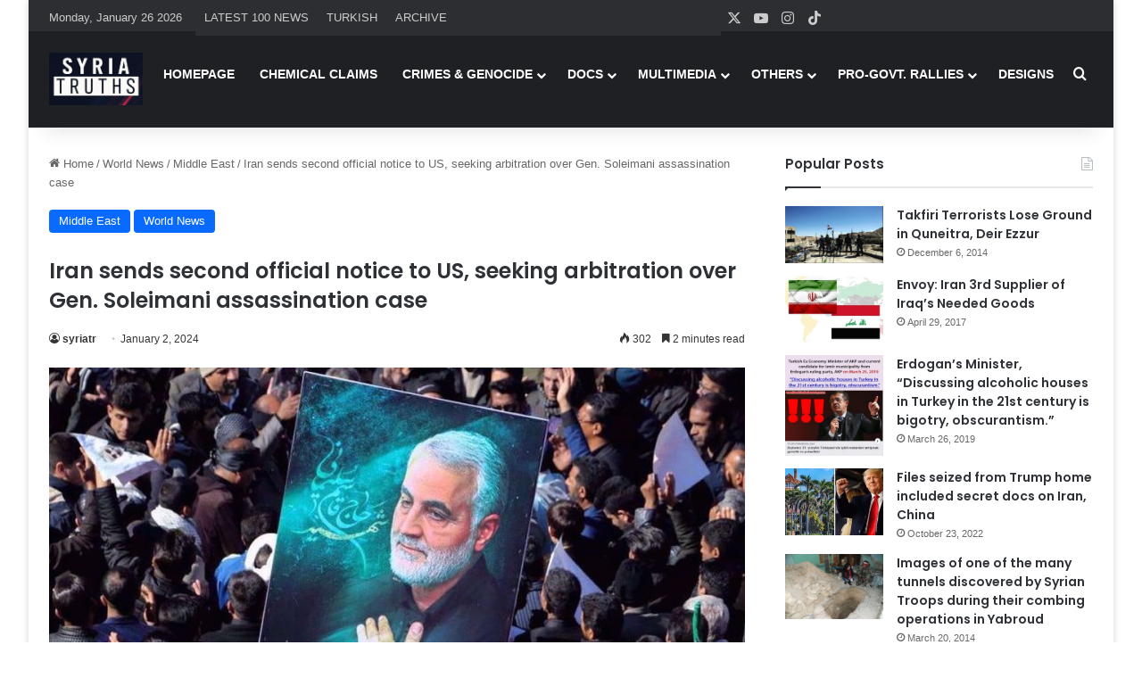

--- FILE ---
content_type: text/html; charset=UTF-8
request_url: https://www.syriatruths.com/iran-sends-second-official-notice-to-us-seeking-arbitration-over-gen-soleimani-assassination-case/
body_size: 21368
content:
<!DOCTYPE html>
<html dir="ltr" lang="en-US" prefix="og: https://ogp.me/ns#" class="" data-skin="light" prefix="og: http://ogp.me/ns#">
<head>
	<meta charset="UTF-8" />
	<link rel="profile" href="https://gmpg.org/xfn/11" />
<script src="https://www.islamicinvitationturkey.com/slider/assets/yall.js"></script>
	<script>document.addEventListener("DOMContentLoaded", yall);</script>	
	

	
	
	    <link rel="stylesheet" type="text/css" href="https://syriatruths.com/slider/assets/swiper.css" media="all" />	
	    <link rel="stylesheet" type="text/css" href="https://syriatruths.com/slider/assets/style_v2.css" media="all" />	
        <link rel="stylesheet" type="text/css" href="https://syriatruths.com/slider/assets/anaslider.css" media="all"/>





	<title>Iran sends second official notice to US, seeking arbitration over Gen. Soleimani assassination case | Syria Truths - Syria Truth - The Syrian Truth - The Truth about Syria</title>

		<!-- All in One SEO 4.9.3 - aioseo.com -->
	<meta name="description" content="The Iranian Foreign Ministry has sent a second official notice to the US administration, seeking arbitration over the 2020 assassination of Iran’s top anti-terror commander Lieutenant General Qassem Soleimani in a US drone strike near the Iraqi capital of Baghdad. Tavakkol Habibzadeh, the head of center for Iranian President’s Legal and International Affairs, made the" />
	<meta name="robots" content="max-image-preview:large" />
	<meta name="author" content="syriatr"/>
	<meta name="google-site-verification" content="NZ9DZs0Z0m50ivE0HuZMx10OjDJNFzpEU071H2GEXJI" />
	<link rel="canonical" href="https://www.syriatruths.com/iran-sends-second-official-notice-to-us-seeking-arbitration-over-gen-soleimani-assassination-case/" />
	<meta name="generator" content="All in One SEO (AIOSEO) 4.9.3" />

		<!-- Google tag (gtag.js) -->
<script async src="https://www.googletagmanager.com/gtag/js?id=UA-73074124-7"></script>
<script>
  window.dataLayer = window.dataLayer || [];
  function gtag(){dataLayer.push(arguments);}
  gtag('js', new Date());

  gtag('config', 'UA-73074124-7');
</script>
		<meta property="og:locale" content="en_US" />
		<meta property="og:site_name" content="Syria Truths - Syria Truth - The Syrian Truth - The Truth about Syria | Syria Truths - Syria Truth - The Syrian Truth - The Truth about Syria" />
		<meta property="og:type" content="article" />
		<meta property="og:title" content="Iran sends second official notice to US, seeking arbitration over Gen. Soleimani assassination case | Syria Truths - Syria Truth - The Syrian Truth - The Truth about Syria" />
		<meta property="og:description" content="The Iranian Foreign Ministry has sent a second official notice to the US administration, seeking arbitration over the 2020 assassination of Iran’s top anti-terror commander Lieutenant General Qassem Soleimani in a US drone strike near the Iraqi capital of Baghdad. Tavakkol Habibzadeh, the head of center for Iranian President’s Legal and International Affairs, made the" />
		<meta property="og:url" content="https://www.syriatruths.com/iran-sends-second-official-notice-to-us-seeking-arbitration-over-gen-soleimani-assassination-case/" />
		<meta property="article:published_time" content="2024-01-02T09:04:39+00:00" />
		<meta property="article:modified_time" content="2024-01-02T09:04:39+00:00" />
		<meta name="twitter:card" content="summary_large_image" />
		<meta name="twitter:title" content="Iran sends second official notice to US, seeking arbitration over Gen. Soleimani assassination case | Syria Truths - Syria Truth - The Syrian Truth - The Truth about Syria" />
		<meta name="twitter:description" content="The Iranian Foreign Ministry has sent a second official notice to the US administration, seeking arbitration over the 2020 assassination of Iran’s top anti-terror commander Lieutenant General Qassem Soleimani in a US drone strike near the Iraqi capital of Baghdad. Tavakkol Habibzadeh, the head of center for Iranian President’s Legal and International Affairs, made the" />
		<script type="application/ld+json" class="aioseo-schema">
			{"@context":"https:\/\/schema.org","@graph":[{"@type":"Article","@id":"https:\/\/www.syriatruths.com\/iran-sends-second-official-notice-to-us-seeking-arbitration-over-gen-soleimani-assassination-case\/#article","name":"Iran sends second official notice to US, seeking arbitration over Gen. Soleimani assassination case | Syria Truths - Syria Truth - The Syrian Truth - The Truth about Syria","headline":"Iran sends second official notice to US, seeking arbitration over Gen. Soleimani assassination case","author":{"@id":"https:\/\/www.syriatruths.com\/author\/syriatr\/#author"},"publisher":{"@id":"https:\/\/www.syriatruths.com\/#organization"},"image":{"@type":"ImageObject","url":"https:\/\/www.syriatruths.com\/wp-content\/uploads\/2024\/01\/1ea757a2-ca4f-41f2-aef5-3280ea47ddb0.jpg","width":1000,"height":564},"datePublished":"2024-01-02T12:04:39+03:00","dateModified":"2024-01-02T12:04:39+03:00","inLanguage":"en-US","mainEntityOfPage":{"@id":"https:\/\/www.syriatruths.com\/iran-sends-second-official-notice-to-us-seeking-arbitration-over-gen-soleimani-assassination-case\/#webpage"},"isPartOf":{"@id":"https:\/\/www.syriatruths.com\/iran-sends-second-official-notice-to-us-seeking-arbitration-over-gen-soleimani-assassination-case\/#webpage"},"articleSection":"Middle East, World News"},{"@type":"BreadcrumbList","@id":"https:\/\/www.syriatruths.com\/iran-sends-second-official-notice-to-us-seeking-arbitration-over-gen-soleimani-assassination-case\/#breadcrumblist","itemListElement":[{"@type":"ListItem","@id":"https:\/\/www.syriatruths.com#listItem","position":1,"name":"Home","item":"https:\/\/www.syriatruths.com","nextItem":{"@type":"ListItem","@id":"https:\/\/www.syriatruths.com\/c\/news\/#listItem","name":"World News"}},{"@type":"ListItem","@id":"https:\/\/www.syriatruths.com\/c\/news\/#listItem","position":2,"name":"World News","item":"https:\/\/www.syriatruths.com\/c\/news\/","nextItem":{"@type":"ListItem","@id":"https:\/\/www.syriatruths.com\/c\/news\/middle-east\/#listItem","name":"Middle East"},"previousItem":{"@type":"ListItem","@id":"https:\/\/www.syriatruths.com#listItem","name":"Home"}},{"@type":"ListItem","@id":"https:\/\/www.syriatruths.com\/c\/news\/middle-east\/#listItem","position":3,"name":"Middle East","item":"https:\/\/www.syriatruths.com\/c\/news\/middle-east\/","nextItem":{"@type":"ListItem","@id":"https:\/\/www.syriatruths.com\/iran-sends-second-official-notice-to-us-seeking-arbitration-over-gen-soleimani-assassination-case\/#listItem","name":"Iran sends second official notice to US, seeking arbitration over Gen. Soleimani assassination case"},"previousItem":{"@type":"ListItem","@id":"https:\/\/www.syriatruths.com\/c\/news\/#listItem","name":"World News"}},{"@type":"ListItem","@id":"https:\/\/www.syriatruths.com\/iran-sends-second-official-notice-to-us-seeking-arbitration-over-gen-soleimani-assassination-case\/#listItem","position":4,"name":"Iran sends second official notice to US, seeking arbitration over Gen. Soleimani assassination case","previousItem":{"@type":"ListItem","@id":"https:\/\/www.syriatruths.com\/c\/news\/middle-east\/#listItem","name":"Middle East"}}]},{"@type":"Organization","@id":"https:\/\/www.syriatruths.com\/#organization","name":"Syria Truths - Syria Truth - The Syrian Truth - The Truth about Syria","description":"Syria Truths - Syria Truth - The Syrian Truth - The Truth about Syria","url":"https:\/\/www.syriatruths.com\/"},{"@type":"Person","@id":"https:\/\/www.syriatruths.com\/author\/syriatr\/#author","url":"https:\/\/www.syriatruths.com\/author\/syriatr\/","name":"syriatr","image":{"@type":"ImageObject","@id":"https:\/\/www.syriatruths.com\/iran-sends-second-official-notice-to-us-seeking-arbitration-over-gen-soleimani-assassination-case\/#authorImage","url":"https:\/\/secure.gravatar.com\/avatar\/1338fe144a5df2f14688e979e891fd346670dd6dcdce586bcc915cb114228021?s=96&d=mm&r=g","width":96,"height":96,"caption":"syriatr"}},{"@type":"WebPage","@id":"https:\/\/www.syriatruths.com\/iran-sends-second-official-notice-to-us-seeking-arbitration-over-gen-soleimani-assassination-case\/#webpage","url":"https:\/\/www.syriatruths.com\/iran-sends-second-official-notice-to-us-seeking-arbitration-over-gen-soleimani-assassination-case\/","name":"Iran sends second official notice to US, seeking arbitration over Gen. Soleimani assassination case | Syria Truths - Syria Truth - The Syrian Truth - The Truth about Syria","description":"The Iranian Foreign Ministry has sent a second official notice to the US administration, seeking arbitration over the 2020 assassination of Iran\u2019s top anti-terror commander Lieutenant General Qassem Soleimani in a US drone strike near the Iraqi capital of Baghdad. Tavakkol Habibzadeh, the head of center for Iranian President\u2019s Legal and International Affairs, made the","inLanguage":"en-US","isPartOf":{"@id":"https:\/\/www.syriatruths.com\/#website"},"breadcrumb":{"@id":"https:\/\/www.syriatruths.com\/iran-sends-second-official-notice-to-us-seeking-arbitration-over-gen-soleimani-assassination-case\/#breadcrumblist"},"author":{"@id":"https:\/\/www.syriatruths.com\/author\/syriatr\/#author"},"creator":{"@id":"https:\/\/www.syriatruths.com\/author\/syriatr\/#author"},"image":{"@type":"ImageObject","url":"https:\/\/www.syriatruths.com\/wp-content\/uploads\/2024\/01\/1ea757a2-ca4f-41f2-aef5-3280ea47ddb0.jpg","@id":"https:\/\/www.syriatruths.com\/iran-sends-second-official-notice-to-us-seeking-arbitration-over-gen-soleimani-assassination-case\/#mainImage","width":1000,"height":564},"primaryImageOfPage":{"@id":"https:\/\/www.syriatruths.com\/iran-sends-second-official-notice-to-us-seeking-arbitration-over-gen-soleimani-assassination-case\/#mainImage"},"datePublished":"2024-01-02T12:04:39+03:00","dateModified":"2024-01-02T12:04:39+03:00"},{"@type":"WebSite","@id":"https:\/\/www.syriatruths.com\/#website","url":"https:\/\/www.syriatruths.com\/","name":"Syria Truths - Syria Truth - The Syrian Truth - The Truth about Syria","description":"Syria Truths - Syria Truth - The Syrian Truth - The Truth about Syria","inLanguage":"en-US","publisher":{"@id":"https:\/\/www.syriatruths.com\/#organization"}}]}
		</script>
		<!-- All in One SEO -->

<link rel="alternate" type="application/rss+xml" title="Syria Truths - Syria Truth - The Syrian Truth - The Truth about Syria &raquo; Feed" href="https://www.syriatruths.com/feed/" />
<link rel="alternate" type="application/rss+xml" title="Syria Truths - Syria Truth - The Syrian Truth - The Truth about Syria &raquo; Comments Feed" href="https://www.syriatruths.com/comments/feed/" />

		<style type="text/css">
			:root{				
			--tie-preset-gradient-1: linear-gradient(135deg, rgba(6, 147, 227, 1) 0%, rgb(155, 81, 224) 100%);
			--tie-preset-gradient-2: linear-gradient(135deg, rgb(122, 220, 180) 0%, rgb(0, 208, 130) 100%);
			--tie-preset-gradient-3: linear-gradient(135deg, rgba(252, 185, 0, 1) 0%, rgba(255, 105, 0, 1) 100%);
			--tie-preset-gradient-4: linear-gradient(135deg, rgba(255, 105, 0, 1) 0%, rgb(207, 46, 46) 100%);
			--tie-preset-gradient-5: linear-gradient(135deg, rgb(238, 238, 238) 0%, rgb(169, 184, 195) 100%);
			--tie-preset-gradient-6: linear-gradient(135deg, rgb(74, 234, 220) 0%, rgb(151, 120, 209) 20%, rgb(207, 42, 186) 40%, rgb(238, 44, 130) 60%, rgb(251, 105, 98) 80%, rgb(254, 248, 76) 100%);
			--tie-preset-gradient-7: linear-gradient(135deg, rgb(255, 206, 236) 0%, rgb(152, 150, 240) 100%);
			--tie-preset-gradient-8: linear-gradient(135deg, rgb(254, 205, 165) 0%, rgb(254, 45, 45) 50%, rgb(107, 0, 62) 100%);
			--tie-preset-gradient-9: linear-gradient(135deg, rgb(255, 203, 112) 0%, rgb(199, 81, 192) 50%, rgb(65, 88, 208) 100%);
			--tie-preset-gradient-10: linear-gradient(135deg, rgb(255, 245, 203) 0%, rgb(182, 227, 212) 50%, rgb(51, 167, 181) 100%);
			--tie-preset-gradient-11: linear-gradient(135deg, rgb(202, 248, 128) 0%, rgb(113, 206, 126) 100%);
			--tie-preset-gradient-12: linear-gradient(135deg, rgb(2, 3, 129) 0%, rgb(40, 116, 252) 100%);
			--tie-preset-gradient-13: linear-gradient(135deg, #4D34FA, #ad34fa);
			--tie-preset-gradient-14: linear-gradient(135deg, #0057FF, #31B5FF);
			--tie-preset-gradient-15: linear-gradient(135deg, #FF007A, #FF81BD);
			--tie-preset-gradient-16: linear-gradient(135deg, #14111E, #4B4462);
			--tie-preset-gradient-17: linear-gradient(135deg, #F32758, #FFC581);

			
					--main-nav-background: #1f2024;
					--main-nav-secondry-background: rgba(0,0,0,0.2);
					--main-nav-primary-color: #0088ff;
					--main-nav-contrast-primary-color: #FFFFFF;
					--main-nav-text-color: #FFFFFF;
					--main-nav-secondry-text-color: rgba(225,255,255,0.5);
					--main-nav-main-border-color: rgba(255,255,255,0.07);
					--main-nav-secondry-border-color: rgba(255,255,255,0.04);
				
			}
		</style>
	<link rel="alternate" title="oEmbed (JSON)" type="application/json+oembed" href="https://www.syriatruths.com/wp-json/oembed/1.0/embed?url=https%3A%2F%2Fwww.syriatruths.com%2Firan-sends-second-official-notice-to-us-seeking-arbitration-over-gen-soleimani-assassination-case%2F" />
<link rel="alternate" title="oEmbed (XML)" type="text/xml+oembed" href="https://www.syriatruths.com/wp-json/oembed/1.0/embed?url=https%3A%2F%2Fwww.syriatruths.com%2Firan-sends-second-official-notice-to-us-seeking-arbitration-over-gen-soleimani-assassination-case%2F&#038;format=xml" />

<meta property="og:title" content="Iran sends second official notice to US, seeking arbitration over Gen. Soleimani assassination case - Syria Truths - Syria Truth - The Syrian Truth - The Truth about Syria" />
<meta property="og:type" content="article" />
<meta property="og:description" content="The Iranian Foreign Ministry has sent a second official notice to the US administration, seeking arb" />
<meta property="og:url" content="https://www.syriatruths.com/iran-sends-second-official-notice-to-us-seeking-arbitration-over-gen-soleimani-assassination-case/" />
<meta property="og:site_name" content="Syria Truths - Syria Truth - The Syrian Truth - The Truth about Syria" />
<meta property="og:image" content="https://www.syriatruths.com/wp-content/uploads/2024/01/1ea757a2-ca4f-41f2-aef5-3280ea47ddb0.jpg" />
<meta name="viewport" content="width=device-width, initial-scale=1.0" /><style id='wp-img-auto-sizes-contain-inline-css' type='text/css'>
img:is([sizes=auto i],[sizes^="auto," i]){contain-intrinsic-size:3000px 1500px}
/*# sourceURL=wp-img-auto-sizes-contain-inline-css */
</style>
<style id='wp-emoji-styles-inline-css' type='text/css'>

	img.wp-smiley, img.emoji {
		display: inline !important;
		border: none !important;
		box-shadow: none !important;
		height: 1em !important;
		width: 1em !important;
		margin: 0 0.07em !important;
		vertical-align: -0.1em !important;
		background: none !important;
		padding: 0 !important;
	}
/*# sourceURL=wp-emoji-styles-inline-css */
</style>
<style id='wp-block-library-inline-css' type='text/css'>
:root{--wp-block-synced-color:#7a00df;--wp-block-synced-color--rgb:122,0,223;--wp-bound-block-color:var(--wp-block-synced-color);--wp-editor-canvas-background:#ddd;--wp-admin-theme-color:#007cba;--wp-admin-theme-color--rgb:0,124,186;--wp-admin-theme-color-darker-10:#006ba1;--wp-admin-theme-color-darker-10--rgb:0,107,160.5;--wp-admin-theme-color-darker-20:#005a87;--wp-admin-theme-color-darker-20--rgb:0,90,135;--wp-admin-border-width-focus:2px}@media (min-resolution:192dpi){:root{--wp-admin-border-width-focus:1.5px}}.wp-element-button{cursor:pointer}:root .has-very-light-gray-background-color{background-color:#eee}:root .has-very-dark-gray-background-color{background-color:#313131}:root .has-very-light-gray-color{color:#eee}:root .has-very-dark-gray-color{color:#313131}:root .has-vivid-green-cyan-to-vivid-cyan-blue-gradient-background{background:linear-gradient(135deg,#00d084,#0693e3)}:root .has-purple-crush-gradient-background{background:linear-gradient(135deg,#34e2e4,#4721fb 50%,#ab1dfe)}:root .has-hazy-dawn-gradient-background{background:linear-gradient(135deg,#faaca8,#dad0ec)}:root .has-subdued-olive-gradient-background{background:linear-gradient(135deg,#fafae1,#67a671)}:root .has-atomic-cream-gradient-background{background:linear-gradient(135deg,#fdd79a,#004a59)}:root .has-nightshade-gradient-background{background:linear-gradient(135deg,#330968,#31cdcf)}:root .has-midnight-gradient-background{background:linear-gradient(135deg,#020381,#2874fc)}:root{--wp--preset--font-size--normal:16px;--wp--preset--font-size--huge:42px}.has-regular-font-size{font-size:1em}.has-larger-font-size{font-size:2.625em}.has-normal-font-size{font-size:var(--wp--preset--font-size--normal)}.has-huge-font-size{font-size:var(--wp--preset--font-size--huge)}.has-text-align-center{text-align:center}.has-text-align-left{text-align:left}.has-text-align-right{text-align:right}.has-fit-text{white-space:nowrap!important}#end-resizable-editor-section{display:none}.aligncenter{clear:both}.items-justified-left{justify-content:flex-start}.items-justified-center{justify-content:center}.items-justified-right{justify-content:flex-end}.items-justified-space-between{justify-content:space-between}.screen-reader-text{border:0;clip-path:inset(50%);height:1px;margin:-1px;overflow:hidden;padding:0;position:absolute;width:1px;word-wrap:normal!important}.screen-reader-text:focus{background-color:#ddd;clip-path:none;color:#444;display:block;font-size:1em;height:auto;left:5px;line-height:normal;padding:15px 23px 14px;text-decoration:none;top:5px;width:auto;z-index:100000}html :where(.has-border-color){border-style:solid}html :where([style*=border-top-color]){border-top-style:solid}html :where([style*=border-right-color]){border-right-style:solid}html :where([style*=border-bottom-color]){border-bottom-style:solid}html :where([style*=border-left-color]){border-left-style:solid}html :where([style*=border-width]){border-style:solid}html :where([style*=border-top-width]){border-top-style:solid}html :where([style*=border-right-width]){border-right-style:solid}html :where([style*=border-bottom-width]){border-bottom-style:solid}html :where([style*=border-left-width]){border-left-style:solid}html :where(img[class*=wp-image-]){height:auto;max-width:100%}:where(figure){margin:0 0 1em}html :where(.is-position-sticky){--wp-admin--admin-bar--position-offset:var(--wp-admin--admin-bar--height,0px)}@media screen and (max-width:600px){html :where(.is-position-sticky){--wp-admin--admin-bar--position-offset:0px}}

/*# sourceURL=wp-block-library-inline-css */
</style><style id='global-styles-inline-css' type='text/css'>
:root{--wp--preset--aspect-ratio--square: 1;--wp--preset--aspect-ratio--4-3: 4/3;--wp--preset--aspect-ratio--3-4: 3/4;--wp--preset--aspect-ratio--3-2: 3/2;--wp--preset--aspect-ratio--2-3: 2/3;--wp--preset--aspect-ratio--16-9: 16/9;--wp--preset--aspect-ratio--9-16: 9/16;--wp--preset--color--black: #000000;--wp--preset--color--cyan-bluish-gray: #abb8c3;--wp--preset--color--white: #ffffff;--wp--preset--color--pale-pink: #f78da7;--wp--preset--color--vivid-red: #cf2e2e;--wp--preset--color--luminous-vivid-orange: #ff6900;--wp--preset--color--luminous-vivid-amber: #fcb900;--wp--preset--color--light-green-cyan: #7bdcb5;--wp--preset--color--vivid-green-cyan: #00d084;--wp--preset--color--pale-cyan-blue: #8ed1fc;--wp--preset--color--vivid-cyan-blue: #0693e3;--wp--preset--color--vivid-purple: #9b51e0;--wp--preset--color--global-color: #0088ff;--wp--preset--gradient--vivid-cyan-blue-to-vivid-purple: linear-gradient(135deg,rgb(6,147,227) 0%,rgb(155,81,224) 100%);--wp--preset--gradient--light-green-cyan-to-vivid-green-cyan: linear-gradient(135deg,rgb(122,220,180) 0%,rgb(0,208,130) 100%);--wp--preset--gradient--luminous-vivid-amber-to-luminous-vivid-orange: linear-gradient(135deg,rgb(252,185,0) 0%,rgb(255,105,0) 100%);--wp--preset--gradient--luminous-vivid-orange-to-vivid-red: linear-gradient(135deg,rgb(255,105,0) 0%,rgb(207,46,46) 100%);--wp--preset--gradient--very-light-gray-to-cyan-bluish-gray: linear-gradient(135deg,rgb(238,238,238) 0%,rgb(169,184,195) 100%);--wp--preset--gradient--cool-to-warm-spectrum: linear-gradient(135deg,rgb(74,234,220) 0%,rgb(151,120,209) 20%,rgb(207,42,186) 40%,rgb(238,44,130) 60%,rgb(251,105,98) 80%,rgb(254,248,76) 100%);--wp--preset--gradient--blush-light-purple: linear-gradient(135deg,rgb(255,206,236) 0%,rgb(152,150,240) 100%);--wp--preset--gradient--blush-bordeaux: linear-gradient(135deg,rgb(254,205,165) 0%,rgb(254,45,45) 50%,rgb(107,0,62) 100%);--wp--preset--gradient--luminous-dusk: linear-gradient(135deg,rgb(255,203,112) 0%,rgb(199,81,192) 50%,rgb(65,88,208) 100%);--wp--preset--gradient--pale-ocean: linear-gradient(135deg,rgb(255,245,203) 0%,rgb(182,227,212) 50%,rgb(51,167,181) 100%);--wp--preset--gradient--electric-grass: linear-gradient(135deg,rgb(202,248,128) 0%,rgb(113,206,126) 100%);--wp--preset--gradient--midnight: linear-gradient(135deg,rgb(2,3,129) 0%,rgb(40,116,252) 100%);--wp--preset--font-size--small: 13px;--wp--preset--font-size--medium: 20px;--wp--preset--font-size--large: 36px;--wp--preset--font-size--x-large: 42px;--wp--preset--spacing--20: 0.44rem;--wp--preset--spacing--30: 0.67rem;--wp--preset--spacing--40: 1rem;--wp--preset--spacing--50: 1.5rem;--wp--preset--spacing--60: 2.25rem;--wp--preset--spacing--70: 3.38rem;--wp--preset--spacing--80: 5.06rem;--wp--preset--shadow--natural: 6px 6px 9px rgba(0, 0, 0, 0.2);--wp--preset--shadow--deep: 12px 12px 50px rgba(0, 0, 0, 0.4);--wp--preset--shadow--sharp: 6px 6px 0px rgba(0, 0, 0, 0.2);--wp--preset--shadow--outlined: 6px 6px 0px -3px rgb(255, 255, 255), 6px 6px rgb(0, 0, 0);--wp--preset--shadow--crisp: 6px 6px 0px rgb(0, 0, 0);}:where(.is-layout-flex){gap: 0.5em;}:where(.is-layout-grid){gap: 0.5em;}body .is-layout-flex{display: flex;}.is-layout-flex{flex-wrap: wrap;align-items: center;}.is-layout-flex > :is(*, div){margin: 0;}body .is-layout-grid{display: grid;}.is-layout-grid > :is(*, div){margin: 0;}:where(.wp-block-columns.is-layout-flex){gap: 2em;}:where(.wp-block-columns.is-layout-grid){gap: 2em;}:where(.wp-block-post-template.is-layout-flex){gap: 1.25em;}:where(.wp-block-post-template.is-layout-grid){gap: 1.25em;}.has-black-color{color: var(--wp--preset--color--black) !important;}.has-cyan-bluish-gray-color{color: var(--wp--preset--color--cyan-bluish-gray) !important;}.has-white-color{color: var(--wp--preset--color--white) !important;}.has-pale-pink-color{color: var(--wp--preset--color--pale-pink) !important;}.has-vivid-red-color{color: var(--wp--preset--color--vivid-red) !important;}.has-luminous-vivid-orange-color{color: var(--wp--preset--color--luminous-vivid-orange) !important;}.has-luminous-vivid-amber-color{color: var(--wp--preset--color--luminous-vivid-amber) !important;}.has-light-green-cyan-color{color: var(--wp--preset--color--light-green-cyan) !important;}.has-vivid-green-cyan-color{color: var(--wp--preset--color--vivid-green-cyan) !important;}.has-pale-cyan-blue-color{color: var(--wp--preset--color--pale-cyan-blue) !important;}.has-vivid-cyan-blue-color{color: var(--wp--preset--color--vivid-cyan-blue) !important;}.has-vivid-purple-color{color: var(--wp--preset--color--vivid-purple) !important;}.has-black-background-color{background-color: var(--wp--preset--color--black) !important;}.has-cyan-bluish-gray-background-color{background-color: var(--wp--preset--color--cyan-bluish-gray) !important;}.has-white-background-color{background-color: var(--wp--preset--color--white) !important;}.has-pale-pink-background-color{background-color: var(--wp--preset--color--pale-pink) !important;}.has-vivid-red-background-color{background-color: var(--wp--preset--color--vivid-red) !important;}.has-luminous-vivid-orange-background-color{background-color: var(--wp--preset--color--luminous-vivid-orange) !important;}.has-luminous-vivid-amber-background-color{background-color: var(--wp--preset--color--luminous-vivid-amber) !important;}.has-light-green-cyan-background-color{background-color: var(--wp--preset--color--light-green-cyan) !important;}.has-vivid-green-cyan-background-color{background-color: var(--wp--preset--color--vivid-green-cyan) !important;}.has-pale-cyan-blue-background-color{background-color: var(--wp--preset--color--pale-cyan-blue) !important;}.has-vivid-cyan-blue-background-color{background-color: var(--wp--preset--color--vivid-cyan-blue) !important;}.has-vivid-purple-background-color{background-color: var(--wp--preset--color--vivid-purple) !important;}.has-black-border-color{border-color: var(--wp--preset--color--black) !important;}.has-cyan-bluish-gray-border-color{border-color: var(--wp--preset--color--cyan-bluish-gray) !important;}.has-white-border-color{border-color: var(--wp--preset--color--white) !important;}.has-pale-pink-border-color{border-color: var(--wp--preset--color--pale-pink) !important;}.has-vivid-red-border-color{border-color: var(--wp--preset--color--vivid-red) !important;}.has-luminous-vivid-orange-border-color{border-color: var(--wp--preset--color--luminous-vivid-orange) !important;}.has-luminous-vivid-amber-border-color{border-color: var(--wp--preset--color--luminous-vivid-amber) !important;}.has-light-green-cyan-border-color{border-color: var(--wp--preset--color--light-green-cyan) !important;}.has-vivid-green-cyan-border-color{border-color: var(--wp--preset--color--vivid-green-cyan) !important;}.has-pale-cyan-blue-border-color{border-color: var(--wp--preset--color--pale-cyan-blue) !important;}.has-vivid-cyan-blue-border-color{border-color: var(--wp--preset--color--vivid-cyan-blue) !important;}.has-vivid-purple-border-color{border-color: var(--wp--preset--color--vivid-purple) !important;}.has-vivid-cyan-blue-to-vivid-purple-gradient-background{background: var(--wp--preset--gradient--vivid-cyan-blue-to-vivid-purple) !important;}.has-light-green-cyan-to-vivid-green-cyan-gradient-background{background: var(--wp--preset--gradient--light-green-cyan-to-vivid-green-cyan) !important;}.has-luminous-vivid-amber-to-luminous-vivid-orange-gradient-background{background: var(--wp--preset--gradient--luminous-vivid-amber-to-luminous-vivid-orange) !important;}.has-luminous-vivid-orange-to-vivid-red-gradient-background{background: var(--wp--preset--gradient--luminous-vivid-orange-to-vivid-red) !important;}.has-very-light-gray-to-cyan-bluish-gray-gradient-background{background: var(--wp--preset--gradient--very-light-gray-to-cyan-bluish-gray) !important;}.has-cool-to-warm-spectrum-gradient-background{background: var(--wp--preset--gradient--cool-to-warm-spectrum) !important;}.has-blush-light-purple-gradient-background{background: var(--wp--preset--gradient--blush-light-purple) !important;}.has-blush-bordeaux-gradient-background{background: var(--wp--preset--gradient--blush-bordeaux) !important;}.has-luminous-dusk-gradient-background{background: var(--wp--preset--gradient--luminous-dusk) !important;}.has-pale-ocean-gradient-background{background: var(--wp--preset--gradient--pale-ocean) !important;}.has-electric-grass-gradient-background{background: var(--wp--preset--gradient--electric-grass) !important;}.has-midnight-gradient-background{background: var(--wp--preset--gradient--midnight) !important;}.has-small-font-size{font-size: var(--wp--preset--font-size--small) !important;}.has-medium-font-size{font-size: var(--wp--preset--font-size--medium) !important;}.has-large-font-size{font-size: var(--wp--preset--font-size--large) !important;}.has-x-large-font-size{font-size: var(--wp--preset--font-size--x-large) !important;}
/*# sourceURL=global-styles-inline-css */
</style>

<style id='classic-theme-styles-inline-css' type='text/css'>
/*! This file is auto-generated */
.wp-block-button__link{color:#fff;background-color:#32373c;border-radius:9999px;box-shadow:none;text-decoration:none;padding:calc(.667em + 2px) calc(1.333em + 2px);font-size:1.125em}.wp-block-file__button{background:#32373c;color:#fff;text-decoration:none}
/*# sourceURL=/wp-includes/css/classic-themes.min.css */
</style>
<link rel='stylesheet' id='tie-css-base-css' href='https://www.syriatruths.com/wp-content/themes/jannah/assets/css/base.min.css?ver=7.6.2' type='text/css' media='all' />
<link rel='stylesheet' id='tie-css-styles-css' href='https://www.syriatruths.com/wp-content/themes/jannah/assets/css/style.min.css?ver=7.6.2' type='text/css' media='all' />
<link rel='stylesheet' id='tie-css-widgets-css' href='https://www.syriatruths.com/wp-content/themes/jannah/assets/css/widgets.min.css?ver=7.6.2' type='text/css' media='all' />
<link rel='stylesheet' id='tie-css-helpers-css' href='https://www.syriatruths.com/wp-content/themes/jannah/assets/css/helpers.min.css?ver=7.6.2' type='text/css' media='all' />
<link rel='stylesheet' id='tie-fontawesome5-css' href='https://www.syriatruths.com/wp-content/themes/jannah/assets/css/fontawesome.css?ver=7.6.2' type='text/css' media='all' />
<link rel='stylesheet' id='tie-css-ilightbox-css' href='https://www.syriatruths.com/wp-content/themes/jannah/assets/ilightbox/dark-skin/skin.css?ver=7.6.2' type='text/css' media='all' />
<link rel='stylesheet' id='tie-css-single-css' href='https://www.syriatruths.com/wp-content/themes/jannah/assets/css/single.min.css?ver=7.6.2' type='text/css' media='all' />
<link rel='stylesheet' id='tie-css-print-css' href='https://www.syriatruths.com/wp-content/themes/jannah/assets/css/print.css?ver=7.6.2' type='text/css' media='print' />
<style id='tie-css-print-inline-css' type='text/css'>
.wf-active .logo-text,.wf-active h1,.wf-active h2,.wf-active h3,.wf-active h4,.wf-active h5,.wf-active h6,.wf-active .the-subtitle{font-family: 'Poppins';}.entry-header h1.entry-title{font-size: 24px;}#tie-body{background-color: #ffffff;}#header-notification-bar{background: var( --tie-preset-gradient-13 );}
/*# sourceURL=tie-css-print-inline-css */
</style>
<script type="text/javascript" src="https://www.syriatruths.com/wp-includes/js/jquery/jquery.min.js?ver=3.7.1" id="jquery-core-js"></script>
<script type="text/javascript" src="https://www.syriatruths.com/wp-includes/js/jquery/jquery-migrate.min.js?ver=3.4.1" id="jquery-migrate-js"></script>
<link rel="https://api.w.org/" href="https://www.syriatruths.com/wp-json/" /><link rel="alternate" title="JSON" type="application/json" href="https://www.syriatruths.com/wp-json/wp/v2/posts/45316" /><link rel="EditURI" type="application/rsd+xml" title="RSD" href="https://www.syriatruths.com/xmlrpc.php?rsd" />
<meta name="generator" content="WordPress 6.9" />
<link rel='shortlink' href='https://www.syriatruths.com/?p=45316' />
 <meta name="description" content="The Iranian Foreign Ministry has sent a second official notice to the US administration, seeking arbitration over the 2020 assassination of Iran’s top" /><meta http-equiv="X-UA-Compatible" content="IE=edge">
<link rel="icon" href="https://www.syriatruths.com/wp-content/uploads/2025/02/cropped-syr-1-32x32.png" sizes="32x32" />
<link rel="icon" href="https://www.syriatruths.com/wp-content/uploads/2025/02/cropped-syr-1-192x192.png" sizes="192x192" />
<link rel="apple-touch-icon" href="https://www.syriatruths.com/wp-content/uploads/2025/02/cropped-syr-1-180x180.png" />
<meta name="msapplication-TileImage" content="https://www.syriatruths.com/wp-content/uploads/2025/02/cropped-syr-1-270x270.png" />
</head>


<body id="tie-body" class="wp-singular post-template-default single single-post postid-45316 single-format-standard wp-theme-jannah boxed-layout wrapper-has-shadow block-head-1 magazine2 is-thumb-overlay-disabled is-desktop is-header-layout-1 sidebar-right has-sidebar post-layout-1 narrow-title-narrow-media is-standard-format has-mobile-share">



<div class="background-overlay">

	<div id="tie-container" class="site tie-container">

		
		<div id="tie-wrapper">
<style>
    
    .b4h { height: 400px !important;}.carousel .carousel-inner>.item>a>img{ width:80%;height:330px;}@media (max-width:1250px){.carousel-indicators {width:100% !important;text-align: center;margin-bottom:0px;} .b4h{ height:unset !important; }}@media (max-width:1050px){ .carousel .carousel-inner > .item > a > img{ height:400px;}}@media (max-width:1000px){ .carousel .carousel-inner > .item > a > img{ height:450px;}}@media (max-width:900px){ .block#slider .carousel { width: fit-content; height: unset!important; margin-left: 0px !important;} .carousel .carousel-inner > .item > a > img{ width:875px;}}.maUst { overflow: visible !important; }.sagslideralti{ width: 100%;margin-left: 686px !important;z-index: 100;}.mansetAna { width: 530px; height: 403px;margin-left: 690px;}.block#slider .carousel { width: fit-content; height: 364px!important; float: left; position: relative;}.block#slider .navigation{ width:90px; height:180px; float:left; margin-right:10px; position:relative}.block#slider .navigation h2{ color:#d04646; font-size:50px; font-weight:bold; margin:0; padding:0; position:absolute; -webkit-transform:rotate(0deg); -khtml-transform:rotate(0deg); -moz-transform:rotate(0deg); -ms-transform:rotate(-90deg); -o-transform:rotate(-90deg); transform:rotate(0deg); filter:progid:DXImageTransform.Microsoft.Matrix(M11=0,M12=0,M21=0,M22=0,sizingMethod='auto expand'); zoom:1; -webkit-transform-origin:160px 140px; -khtml-transform-origin:160px 140px; -moz-transform-origin:160px 140px; -ms-transform-origin:160px 140px; -o-transform-origin:160px 140px; transform-origin:160px 140px; width:300px; top:10px; left:10px; text-align:right}.block#slider .navigation ul li:first-child>a{ border-radius:8px;}.block#slider .navigation ul li:nth-child(2)>a{ padding-left: 10px;border-radius:8px;}.block#slider .navigation ul li:nth-child(3)>a{ padding-left: 10px;border-radius:8px;}.block#slider .navigation ul li:nth-child(4)>a{ padding-left: 10px;border-radius:8px;}.block#slider .navigation ul li:nth-child(5)>a{ border-radius:8px;padding-left: 10px;}.block#slider .navigation ul li:nth-child(6)>a{ padding-left: 10px;border-radius:8px;}.block#slider .navigation ul li:first-child>.bg { background: #d2d3d5;border-radius:8px;margin-left: 7px; width: 85%;}.block#slider .navigation ul li:nth-child(2)>.bg{ width: 85%; background: #d2d3d5;border-radius:8px;margin-left: 0px;}.block#slider .navigation ul li:nth-child(3)>.bg { width: 85%; background: #d2d3d5;border-radius:8px;margin-left: 0px;}.block#slider .navigation ul li:nth-child(4)>.bg{ width:85%;margin-left: 0px; background: #d2d3d5;border-radius:8px;}.block#slider .navigation ul li:nth-child(5)>.bg{ width:85%; background: #d2d3d5;border-radius:8px;margin-left: 0px;}.block#slider .navigation ul li:nth-child(6)>.bg{ width:80%; background: #d2d3d5;border-radius:8px;margin-left: 0px;}.block#slider .navigation ul li:first-child:hover>.bg{ background: #d2d3d5;border-radius:8px;}.block#slider .navigation ul li:nth-child(2):hover>.bg{ background: #d2d3d5;border-radius:8px;}.block#slider .navigation ul li:nth-child(3):hover>.bg{ background: #d2d3d5;}.block#slider .navigation ul li:nth-child(4):hover>.bg{ background: #d2d3d5;}.block#slider .navigation ul li:nth-child(5):hover>.bg{ background: #d2d3d5;}.block#slider .navigation ul li:nth-child(6):hover>.bg{ background: #d2d3d5;}.sliderbaslik { font-size: 20px; color: white; width: 75%; background-color: #940b0b; position: absolute; text-align: center; line-height: 33px; bottom: 1px; padding: 7px; margin: 0px 0px 4px 20px; border: 2px solid #fff; border-radius: 10px;}.carousel .carousel-numbers li span{ background:rgba(0,0,0,0.7); width:80%; display:block; height:30px; padding-top:5px}.carousel .carousel-numbers li span{ background:rgba(0,0,0,0.7); width:800%; display:block; height:30px; padding-top:5px}.carousel .carousel-numbers li span{ background:rgba(0,0,0,0.7); width:110%; display:block; height:30px; padding-top:5px}.carousel .carousel-numbers li {background-color: white;}.block#slider .carousel { left: 39px;}.block {margin-left: -6px;}.visible-lg-block{ width:350px !important;margin-top: 250px; } .block#slider .carousel { width: fit-content; height: 435px; float: left; position: relative; margin-left: -194px; left: -160px;}.block#slider .navigation ul{transform: rotate(0deg)!important;}.block#slider .navigation ul { left: 0px!important; width: 725px;}.block#slider .navigation ul li { position: relative; float: left;}.block#slider .navigation ul li .bg { width: 100%; height: 100%; position: absolute; z-index: -1; -webkit-transform: skew(0deg); -khtml-transform: skew(0deg); -moz-transform: skew(0deg); -ms-transform: skew(0deg); -o-transform: skew(0deg); transform: skew(0deg);}.block#slider .navigation ul li a { color: #fff; font-weight: bold; padding-left: 10px!important; height: 24.5px!important; display: block; font-size: 15px; text-align: justify;margin-right: -10px;margin-top: 3px;}.carousel .carousel-numbers { position: absolute; display: table; bottom: 0px; left: 0px; width: 672px!important; z-index: 15; table-layout: fixed; list-style: none; padding: 0px; margin: 0px;}.block#slider .navigation ul { margin-left: 5px; font-size: 20px;} .yazi2 { width: 1200px; margin-bottom: 20px; float: left; border-radius: -4px; border: black; margin-left: -4px; height: 190px;}.fblock { float: left; padding: 4px; margin-top: 2px; margin-left: 0px; width: 200px;}img.fb_image.wp-post-image { padding-left: 4px; -webkit-transition-duration: 0.5s; Webkit: Animation duration -moz-transition-duration: 0.5s; -o-transition-duration: 0.5s; height: 130px; width: 200px;z-index:1;}.baslik { width: 191px; color: black; height: 67px; background-color: white; font-family: mihajlooo; font-size: 16px;font-weight: bold; padding: 2px; margin-left: 4px; overflow: hidden;}img.fb_image.wp-post-image:hover { -webkit-transform: scale(1.1);-moz-transform: scale(1.1); -o-transform: scale(1.1);}.fb_image { width: 195px;}.sagbuton { float: left; margin-left: -3px; padding-left: 9px;}.sagslideralti { margin-left: 681px; margin-top: -108px; position: absolute;}@media (max-width:1250px){.block#slider .carousel { margin-left: 0px !important; left: 0px !important;}.slider { width: 79%;}}.gununtarihi { font-size: 20px; font-weight: bold; }.main-nav-wrapper { position: relative; z-index: 4; height: 35px;}#main-nav { z-index: 9; line-height: 30px;}.top-nav-dark #top-nav,.top-nav-dark #top-nav .topbar-wrapper { border-width: 0; height: 35px;}.sliderbaslik a { color: #fff;}li#menu-item-173943 { background-color: #0088ff;}li#menu-item-173942 { background-color: #0088ff;}li#menu-item-273949 { background-color: #0088ff;}li#menu-item-390282 { background-color: #0088ff;}li#menu-item-391676 { background-color: #0088ff;}li#menu-item-507352 { background-color: #0088ff;}li#menu-item-507353 { background-color: #0088ff;}body .tabs.tabs .active>a { background: #ff0000; color: #08f; font-weight: bold; }.dark-skin .tabs a:not(:hover) { color: #fff !important;}.section-title-centered { font-size: 50px; margin-bottom: 0px !important; margin-top: -60px !important; }@media only screen and (max-width: 1024px) and (min-width: 768px){.block#slider .carousel { width: fit-content; height: unset c; float: left; position: relative;}.block { top: -212px; }.netteSampleSlideMain{display:none !important;}.sagslideralti{display:none !important;}.sliderbaslik { position: absolute; font-size: 12px; color: white; width: 95%; background-color: #940b0b; text-align: center; line-height: 12px; bottom: 1px; padding: 4px; margin: 10px; border: 2px solid #fff; border-radius: 10px;}.dark-skin .tabs a:not(:hover) { color: #fff;}.silideryani { visibility: hidden;}.silideryanidil { visibility: hidden;}.block#slider .carousel { left: 0px;}.tie-container,#tie-wrapper { min-height: 0px !important;}.yazi2 { visibility: hidden;}.mansetAna { visibility: hidden;}#theme-header #logo img { width: auto; max-width: 250px;}.sliderbaslik a { color: #fff;}body .tabs.tabs .active>a { background: #ff0000; color: #08f; font-weight: bold; }.dark-skin .tabs a:not(:hover) { color: #fff !important;}.section-title-centered { font-size: 50px; margin-bottom: 0px !important; margin-top: 0px !important; }}@media only screen and (max-width: 768px) and (min-width: 0px){#theme-header #logo img { width: auto; max-width: 310px;}.carousel-control.right { background-image: url(slider/assets/right.png); z-index: 99999999; background-position: center; background-size: 40px; background-repeat: no-repeat;}.glyphicon-chevron-right {display:none !important}.glyphicon-chevron-left {display:none !important}.carousel-control.left { background-image: url(slider/assets/left.png); z-index: 99999999; background-position: center; background-size: 40px; background-repeat: no-repeat;}.carousel .carousel-inner > .item > a > img { height: 400px; width: 750px;}.netteSampleSlideMain,.yazi2{display:none !important;}.sagslideralti,.yazi2{display:none !important;}.block#slider .carousel { width: fit-content;height: unset !important;margin-left:0px !important;}.sliderbaslik { position: absolute; font-size: 12px; color: white; width: 95%; background-color: #940b0b; text-align: center; line-height: 12px; bottom: 1px; padding: 4px; margin: 10px; border: 2px solid #fff; border-radius: 10px;}.sliderbaslik { width: 95%; bottom: 12px;}.carousel-indicators { }.silideryani { margin-top: -466px; margin-left: 84%; line-height: 5; position: absolute; visibility: hidden;}.block#slider .carousel { left: 0px;}.tie-container,#tie-wrapper { min-height: 0px !important;}.yazi2 { visibility: hidden;}.mansetAna { visibility: hidden;}@media (max-width:650px){.sliderbaslik { width: 95%; bottom: 12px;}.carousel-indicators { position: absolute; bottom: 0px; left: 0; z-index: 15; width: 100%;margin-left: 0px;}.block#slider .carousel { width: fit-content; height: unset!important; margin-left: 0px !important;} .carousel-indicators { position: absolute; bottom: 0px;left: 0px;}.block { margin-left: 2px;} .carousel .carousel-inner > .item > a > img{ width: 625px; height:300px;}@media (max-width:550px){ .carousel .carousel-inner > .item > a > img{ width: 525px; height:250px;}.sliderbaslik { width: 95%; bottom: 12px;}}@media (max-width:500px){ .carousel .carousel-inner > .item > a > img{ width: 475px; height:240px;}.carousel-indicators { position: absolute; bottom: 0px;left: 0px;}.sliderbaslik { width: 95%;bottom: 15px;}}@media (max-width:450px){ .block#slider .navigation-tabs ul li a {font-size: 10px;} .carousel-indicators { position: absolute; bottom: 0px;left: 0px;}.carousel .carousel-inner > .item > a > img{ width: 425px; height:220px;}.block#slider .navigation-tabs { margin-bottom: 5px; font-size: 13px;}.sliderbaslik { width: 95%;}.carousel-indicators { left: 0px;}@media (max-width:400px){.block#slider .navigation-tabs ul li a { font-size: 9px;} .carousel-indicators { position: absolute; bottom: 0px; left: 0; z-index: 15; width: 100%;margin-left: 0px;} .carousel .carousel-inner > .item > a > img{ width: 375px; height:190px;}.sliderbaslik { width: 95%;}.carousel-indicators { left: 0px;}.block { font-size: 10px;}.carousel-indicators { position: absolute; bottom: 0px;left: 0px ;}}@media (max-width:350px){ .carousel .carousel-inner > .item > a > img{ width: 335px; height:170px;}.sliderbaslik { width: 95%;}.block#slider .navigation-tabs { margin-bottom: 5px; font-size: 9px;}.block#slider .carousel { height: 187px!important; }.carousel-indicators { position: absolute; bottom: 0px;left: 0px ;}}@media (max-width:300px){.block#slider .navigation-tabs ul { display: table; list-style: none; width: 100%; margin: 0; font-size: 6.5px !important; padding: 0; table-layout: fixed;}.sliderbaslik { width: 95%;} .carousel .carousel-inner > .item > a > img{ height:145px; width: 285px;}.block#slider .carousel { width: fit-content;height: 165px !important;}block#slider .navigation-tabs ul li a { font-size: 6.5px;}.carousel-indicators { left: 0px !important;}}@media (max-width:250px){ .carousel .carousel-inner > .item > a > img{ height:120px;}}.sliderbaslik a { color: #fff;}body .tabs.tabs .active>a { background: #ff0000; color: #08f; font-weight: bold; }.dark-skin .tabs a:not(:hover) { color: #fff !important;}.section-title-centered { font-size: 50px; margin-bottom: 0px !important; margin-top: 0px !important; }}

</style>
			
<header id="theme-header" class="theme-header header-layout-1 main-nav-dark main-nav-default-dark main-nav-below no-stream-item top-nav-active top-nav-dark top-nav-default-dark top-nav-above has-shadow has-normal-width-logo mobile-header-default">
	
<nav id="top-nav"  class="has-date-menu-components top-nav header-nav" aria-label="Secondary Navigation">
	<div class="container">
		<div class="topbar-wrapper">

			
					<div class="topbar-today-date">
						Monday, January 26 2026					</div>
					
			<div class="tie-alignleft">
				<div class="top-menu header-menu"><ul id="menu-ust-menu" class="menu"><li id="menu-item-2640" class="menu-item menu-item-type-post_type menu-item-object-page menu-item-2640"><a href="https://www.syriatruths.com/latest-100-news/">LATEST 100 NEWS</a></li>
<li id="menu-item-2643" class="menu-item menu-item-type-custom menu-item-object-custom menu-item-2643"><a href="http://www.suriyegercekleri.com">TURKISH</a></li>
<li id="menu-item-4728" class="menu-item menu-item-type-post_type menu-item-object-page menu-item-4728"><a href="https://www.syriatruths.com/archive/">ARCHIVE</a></li>
</ul></div>			</div><!-- .tie-alignleft /-->

			<div class="tie-alignright">
				<ul class="components"> <li class="social-icons-item"><a class="social-link twitter-social-icon" rel="external noopener nofollow" target="_blank" href="https://x.com/SyriaTruth29092"><span class="tie-social-icon tie-icon-twitter"></span><span class="screen-reader-text">X</span></a></li><li class="social-icons-item"><a class="social-link youtube-social-icon" rel="external noopener nofollow" target="_blank" href="https://www.youtube.com/channel/UCgDMsjNC4hxdGM6Dd9C2Tpg"><span class="tie-social-icon tie-icon-youtube"></span><span class="screen-reader-text">YouTube</span></a></li><li class="social-icons-item"><a class="social-link instagram-social-icon" rel="external noopener nofollow" target="_blank" href="https://www.instagram.com/syriatruths/"><span class="tie-social-icon tie-icon-instagram"></span><span class="screen-reader-text">Instagram</span></a></li><li class="social-icons-item"><a class="social-link tiktok-social-icon" rel="external noopener nofollow" target="_blank" href="https://www.tiktok.com/@syrtrwapyko"><span class="tie-social-icon tie-icon-tiktok"></span><span class="screen-reader-text">TikTok</span></a></li> </ul><!-- Components -->			</div><!-- .tie-alignright /-->

		</div><!-- .topbar-wrapper /-->
	</div><!-- .container /-->
</nav><!-- #top-nav /-->

<div class="main-nav-wrapper">
	<nav id="main-nav" data-skin="search-in-main-nav" class="main-nav header-nav live-search-parent menu-style-default menu-style-solid-bg" style="line-height:99px" aria-label="Primary Navigation">
		<div class="container">

			<div class="main-menu-wrapper">

				
						<div class="header-layout-1-logo" style="width:105px">
							
		<div id="logo" class="image-logo" >

			
			<a title="Syria Truths - Syria Truth - The Syrian Truth - The Truth about Syria" href="https://www.syriatruths.com/">
				
				<picture class="tie-logo-default tie-logo-picture">
					
					<source class="tie-logo-source-default tie-logo-source" srcset="https://www.syriatruths.com/wp-content/uploads/2025/05/lNl5Lafz-1.jpg">
					<img class="tie-logo-img-default tie-logo-img" src="https://www.syriatruths.com/wp-content/uploads/2025/05/lNl5Lafz-1.jpg" alt="Syria Truths - Syria Truth - The Syrian Truth - The Truth about Syria" width="105" height="59" style="max-height:59px !important; width: auto;" />
				</picture>
						</a>

			
		</div><!-- #logo /-->

								</div>

						<div id="mobile-header-components-area_2" class="mobile-header-components"><ul class="components"><li class="mobile-component_menu custom-menu-link"><a href="#" id="mobile-menu-icon" class=""><span class="tie-mobile-menu-icon nav-icon is-layout-1"></span><span class="screen-reader-text">Menu</span></a></li></ul></div>
				<div id="menu-components-wrap">

					
					<div class="main-menu main-menu-wrap">
						<div id="main-nav-menu" class="main-menu header-menu"><ul id="menu-ana-menu" class="menu"><li id="menu-item-5081" class="menu-item menu-item-type-custom menu-item-object-custom menu-item-home menu-item-5081"><a href="https://www.syriatruths.com">HOMEPAGE</a></li>
<li id="menu-item-4443" class="menu-item menu-item-type-taxonomy menu-item-object-category menu-item-4443"><a href="https://www.syriatruths.com/c/chemical-claims-realities/">CHEMICAL CLAIMS</a></li>
<li id="menu-item-4444" class="menu-item menu-item-type-taxonomy menu-item-object-category menu-item-has-children menu-item-4444"><a href="https://www.syriatruths.com/c/crimes-genocide/">CRIMES &#038; GENOCIDE</a>
<ul class="sub-menu menu-sub-content">
	<li id="menu-item-4449" class="menu-item menu-item-type-taxonomy menu-item-object-category menu-item-4449"><a href="https://www.syriatruths.com/c/crimes-genocide/photos-of-crimes-genocide/">Photos of Crimes&amp; Genocide</a></li>
	<li id="menu-item-4450" class="menu-item menu-item-type-taxonomy menu-item-object-category menu-item-4450"><a href="https://www.syriatruths.com/c/crimes-genocide/videos-of-crimes-genocide/">Videos of Crimes&amp; Genocide</a></li>
</ul>
</li>
<li id="menu-item-4445" class="menu-item menu-item-type-taxonomy menu-item-object-category menu-item-has-children menu-item-4445"><a href="https://www.syriatruths.com/c/documents-and-confession/">DOCS</a>
<ul class="sub-menu menu-sub-content">
	<li id="menu-item-4451" class="menu-item menu-item-type-taxonomy menu-item-object-category menu-item-4451"><a href="https://www.syriatruths.com/c/documents-and-confession/desecrations-by-terrorists/">Desecrations by Terrorists</a></li>
	<li id="menu-item-4452" class="menu-item menu-item-type-taxonomy menu-item-object-category menu-item-4452"><a href="https://www.syriatruths.com/c/documents-and-confession/evidence/">Evidences&amp; Confessions</a></li>
	<li id="menu-item-4453" class="menu-item menu-item-type-taxonomy menu-item-object-category menu-item-4453"><a href="https://www.syriatruths.com/c/documents-and-confession/fake-photoshopped-revolution/">Fake&amp; Photoshopped Revolution</a></li>
	<li id="menu-item-4454" class="menu-item menu-item-type-taxonomy menu-item-object-category menu-item-4454"><a href="https://www.syriatruths.com/c/documents-and-confession/media-lies/">Media Lies</a></li>
</ul>
</li>
<li id="menu-item-4446" class="menu-item menu-item-type-taxonomy menu-item-object-category menu-item-has-children menu-item-4446"><a href="https://www.syriatruths.com/c/multimedia/">MULTIMEDIA</a>
<ul class="sub-menu menu-sub-content">
	<li id="menu-item-4455" class="menu-item menu-item-type-taxonomy menu-item-object-category menu-item-4455"><a href="https://www.syriatruths.com/c/multimedia/cartoons/">Cartoons</a></li>
	<li id="menu-item-4456" class="menu-item menu-item-type-taxonomy menu-item-object-category menu-item-4456"><a href="https://www.syriatruths.com/c/multimedia/photos/">Photos</a></li>
	<li id="menu-item-4457" class="menu-item menu-item-type-taxonomy menu-item-object-category menu-item-has-children menu-item-4457"><a href="https://www.syriatruths.com/c/multimedia/videos/">Videos</a>
	<ul class="sub-menu menu-sub-content">
		<li id="menu-item-4459" class="menu-item menu-item-type-taxonomy menu-item-object-category menu-item-4459"><a href="https://www.syriatruths.com/c/multimedia/videos/nasrallahs-speeches-on-syria/">Nasrallah&#8217;s Speeches on Syria</a></li>
	</ul>
</li>
</ul>
</li>
<li id="menu-item-4447" class="menu-item menu-item-type-taxonomy menu-item-object-category menu-item-has-children menu-item-4447"><a href="https://www.syriatruths.com/c/others/">OTHERS</a>
<ul class="sub-menu menu-sub-content">
	<li id="menu-item-4460" class="menu-item menu-item-type-taxonomy menu-item-object-category menu-item-4460"><a href="https://www.syriatruths.com/c/others/featured/">Featured</a></li>
	<li id="menu-item-4461" class="menu-item menu-item-type-taxonomy menu-item-object-category menu-item-4461"><a href="https://www.syriatruths.com/c/others/latest-developments/">Latest developments</a></li>
	<li id="menu-item-4462" class="menu-item menu-item-type-taxonomy menu-item-object-category menu-item-4462"><a href="https://www.syriatruths.com/c/others/presidential-election/">Presidential Election</a></li>
	<li id="menu-item-4463" class="menu-item menu-item-type-taxonomy menu-item-object-category menu-item-4463"><a href="https://www.syriatruths.com/c/others/recovery-services/">Recovery services</a></li>
	<li id="menu-item-4464" class="menu-item menu-item-type-taxonomy menu-item-object-category menu-item-4464"><a href="https://www.syriatruths.com/c/others/exclusive/">Syria Truths Exclusive</a></li>
	<li id="menu-item-4465" class="menu-item menu-item-type-taxonomy menu-item-object-category current-post-ancestor current-menu-parent current-post-parent menu-item-has-children menu-item-4465"><a href="https://www.syriatruths.com/c/news/">World News</a>
	<ul class="sub-menu menu-sub-content">
		<li id="menu-item-4466" class="menu-item menu-item-type-taxonomy menu-item-object-category menu-item-4466"><a href="https://www.syriatruths.com/c/documents-and-confession/enemies-of-syria/">Enemies of Syria</a></li>
		<li id="menu-item-4467" class="menu-item menu-item-type-taxonomy menu-item-object-category menu-item-4467"><a href="https://www.syriatruths.com/c/documents-and-confession/friends-of-syria/">Friends of Syria</a></li>
		<li id="menu-item-4468" class="menu-item menu-item-type-taxonomy menu-item-object-category menu-item-4468"><a href="https://www.syriatruths.com/c/news/general/">General News</a></li>
	</ul>
</li>
</ul>
</li>
<li id="menu-item-4448" class="menu-item menu-item-type-taxonomy menu-item-object-category menu-item-has-children menu-item-4448"><a href="https://www.syriatruths.com/c/pro-government-rallies/">PRO-GOVT. RALLIES</a>
<ul class="sub-menu menu-sub-content">
	<li id="menu-item-4469" class="menu-item menu-item-type-taxonomy menu-item-object-category menu-item-4469"><a href="https://www.syriatruths.com/c/pro-government-rallies/photos-of-pro-rallies/">Photos of pro- rallies</a></li>
	<li id="menu-item-4470" class="menu-item menu-item-type-taxonomy menu-item-object-category menu-item-4470"><a href="https://www.syriatruths.com/c/pro-government-rallies/solidarity-of-turkish-people/">Solidarity of Turkish People</a></li>
	<li id="menu-item-4471" class="menu-item menu-item-type-taxonomy menu-item-object-category menu-item-4471"><a href="https://www.syriatruths.com/c/pro-government-rallies/videos-of-pro-rallies/">Videos of pro- rallies</a></li>
</ul>
</li>
<li id="menu-item-57398" class="menu-item menu-item-type-custom menu-item-object-custom menu-item-57398"><a href="https://www.syriatruths.com/c/designs/">DESIGNS</a></li>
</ul></div>					</div><!-- .main-menu /-->

					<ul class="components">			<li class="search-compact-icon menu-item custom-menu-link">
				<a href="#" class="tie-search-trigger">
					<span class="tie-icon-search tie-search-icon" aria-hidden="true"></span>
					<span class="screen-reader-text">Search for</span>
				</a>
			</li>
			</ul><!-- Components -->
				</div><!-- #menu-components-wrap /-->
			</div><!-- .main-menu-wrapper /-->
		</div><!-- .container /-->

			</nav><!-- #main-nav /-->
</div><!-- .main-nav-wrapper /-->

</header>

<div id="content" class="site-content container"><div id="main-content-row" class="tie-row main-content-row">

<div class="main-content tie-col-md-8 tie-col-xs-12" role="main">

	
	<article id="the-post" class="container-wrapper post-content tie-standard">

		
<header class="entry-header-outer">

	<nav id="breadcrumb"><a href="https://www.syriatruths.com/"><span class="tie-icon-home" aria-hidden="true"></span> Home</a><em class="delimiter">/</em><a href="https://www.syriatruths.com/c/news/">World News</a><em class="delimiter">/</em><a href="https://www.syriatruths.com/c/news/middle-east/">Middle East</a><em class="delimiter">/</em><span class="current">Iran sends second official notice to US, seeking arbitration over Gen. Soleimani assassination case</span></nav><script type="application/ld+json">{"@context":"http:\/\/schema.org","@type":"BreadcrumbList","@id":"#Breadcrumb","itemListElement":[{"@type":"ListItem","position":1,"item":{"name":"Home","@id":"https:\/\/www.syriatruths.com\/"}},{"@type":"ListItem","position":2,"item":{"name":"World News","@id":"https:\/\/www.syriatruths.com\/c\/news\/"}},{"@type":"ListItem","position":3,"item":{"name":"Middle East","@id":"https:\/\/www.syriatruths.com\/c\/news\/middle-east\/"}}]}</script>
	<div class="entry-header">

		<span class="post-cat-wrap"><a class="post-cat tie-cat-726" href="https://www.syriatruths.com/c/news/middle-east/">Middle East</a><a class="post-cat tie-cat-1" href="https://www.syriatruths.com/c/news/">World News</a></span>
		<h1 class="post-title entry-title">
			Iran sends second official notice to US, seeking arbitration over Gen. Soleimani assassination case		</h1>

		<div class="single-post-meta post-meta clearfix"><span class="author-meta single-author no-avatars"><span class="meta-item meta-author-wrapper meta-author-1"><span class="meta-author"><a href="https://www.syriatruths.com/author/syriatr/" class="author-name tie-icon" title="syriatr">syriatr</a></span></span></span><span class="date meta-item tie-icon">January 2, 2024</span><div class="tie-alignright"><span class="meta-views meta-item "><span class="tie-icon-fire" aria-hidden="true"></span> 302 </span><span class="meta-reading-time meta-item"><span class="tie-icon-bookmark" aria-hidden="true"></span> 2 minutes read</span> </div></div><!-- .post-meta -->	</div><!-- .entry-header /-->

	
	
</header><!-- .entry-header-outer /-->


<div  class="featured-area"><div class="featured-area-inner"><figure class="single-featured-image"><img width="780" height="470" src="https://www.syriatruths.com/wp-content/uploads/2024/01/1ea757a2-ca4f-41f2-aef5-3280ea47ddb0-780x470.jpg" class="attachment-jannah-image-post size-jannah-image-post wp-post-image" alt="" data-main-img="1" decoding="async" fetchpriority="high" /></figure></div></div>
		<div class="entry-content entry clearfix">

			
			<div class="col-md-9">
<p><strong>The Iranian Foreign Ministry has sent a second official notice to the US administration, seeking arbitration over the 2020 assassination of Iran’s top anti-terror commander Lieutenant General Qassem Soleimani in a US drone strike near the Iraqi capital of Baghdad.</strong></p>
<p>Tavakkol Habibzadeh, the head of center for Iranian President’s Legal and International Affairs, made the announcement on Monday, saying the second notice was written and sent after the United States failed to respond to the first one on holding negotiations.</p>
<p>The notice demanding arbitration was written based on the Protection of Diplomats Convention, a 1973 United Nations anti-terrorism treaty on the prevention and punishment of crimes against internationally protected persons, including diplomatic agents.</p>
<p>According to Article 13 of the convention, Habibzadeh said, the first notice seeking negotiation is sent to the other party and if it does not respond to it, the second memo is sent to request arbitration.</p>
<p>As per the convention, if no response is provided by the Americans within six months from the date of the request for arbitration, the third step will be taken that is referring the dispute to the International Court of Justice, he further explained.</p>
<p>Habibzadeh said that about a month and a half ago, the Iranian Foreign Ministry sent the second notice to the United States to request arbitration between Tehran and Washington, and that the US administration has until the end of April to respond to it.</p>
<div data-oembed-url="https://www.presstv.ir/Detail/2023/07/19/707356/Iran-determined-to-legally-pursue-US-assassination-General-Soleimani-Official">
<div class="oembed"><a href="https://www.presstv.ir/Detail/2023/07/19/707356/Iran-determined-to-legally-pursue-US-assassination-General-Soleimani-Official" target="_blank" rel="noopener"><img decoding="async" class="thumbnail" src="https://cdn.presstv.ir/Photo/2023/7/19/6c3e2093-d3d1-4a35-bcae-c0b91a4c4685.jpg" alt="Iran determined to pursue US assassination of General Soleimani in international courts: Official" /></a></p>
<div class="title">Iran determined to pursue US assassination of General Soleimani in international courts: Official</div>
</div>
<p>An Iranian official says the country is determined to legally pursue the assassination of General Soleimani.</p></div>
<p>General Soleimani, commander of the Quds Force of Iran’s Islamic Revolution Guards Corps (IRGC), Abu Mahdi al-Muhandis, the second-in-command of Iraq’s Popular Mobilization Units (PMU), and their companions were assassinated in a US drone strike authorized by then-US President Donald Trump near Baghdad International Airport on January 3, 2020.</p>
<p>Two days after the attack, Iraqi lawmakers approved a bill that required the government to end the presence of all foreign military forces led by the US in the country.</p>
<p>Both commanders were highly revered across the Middle East because of their key role in fighting the Daesh Takfiri terrorist group in the region, particularly in Iraq and Syria.</p>
<p>On January 8, 2020, the IRGC targeted the US-run Ain al-Asad base in Iraq’s western province of Anbar with a wave of missile attacks in retaliation for the assassination of General Soleimani.</p>
<p>According to the Pentagon, more than 100 American forces suffered “traumatic brain injuries” during the counterstrike on the base, with the Islamic Republic describing the missile attack on Ain al-Assad as a “first slap.”</p>
</div>
<div class="col-md-12"></div>

			
		</div><!-- .entry-content /-->

				<div id="post-extra-info">
			<div class="theiaStickySidebar">
				<div class="single-post-meta post-meta clearfix"><span class="author-meta single-author no-avatars"><span class="meta-item meta-author-wrapper meta-author-1"><span class="meta-author"><a href="https://www.syriatruths.com/author/syriatr/" class="author-name tie-icon" title="syriatr">syriatr</a></span></span></span><span class="date meta-item tie-icon">January 2, 2024</span><div class="tie-alignright"><span class="meta-views meta-item "><span class="tie-icon-fire" aria-hidden="true"></span> 302 </span><span class="meta-reading-time meta-item"><span class="tie-icon-bookmark" aria-hidden="true"></span> 2 minutes read</span> </div></div><!-- .post-meta -->
			</div>
		</div>

		<div class="clearfix"></div>
		<script id="tie-schema-json" type="application/ld+json">{"@context":"http:\/\/schema.org","@type":"Article","dateCreated":"2024-01-02T12:04:39+03:00","datePublished":"2024-01-02T12:04:39+03:00","dateModified":"2024-01-02T12:04:39+03:00","headline":"Iran sends second official notice to US, seeking arbitration over Gen. Soleimani assassination case","name":"Iran sends second official notice to US, seeking arbitration over Gen. Soleimani assassination case","keywords":[],"url":"https:\/\/www.syriatruths.com\/iran-sends-second-official-notice-to-us-seeking-arbitration-over-gen-soleimani-assassination-case\/","description":"The Iranian Foreign Ministry has sent a second official notice to the US administration, seeking arbitration over the 2020 assassination of Iran\u2019s top anti-terror commander Lieutenant General Qassem S","copyrightYear":"2024","articleSection":"Middle East,World News","articleBody":"\r\n\r\nThe Iranian Foreign Ministry has sent a second official notice to the US administration, seeking arbitration over the 2020 assassination of Iran\u2019s top anti-terror commander Lieutenant General Qassem Soleimani in a US drone strike near the Iraqi capital of Baghdad.\r\n\r\nTavakkol Habibzadeh, the head of center for Iranian President\u2019s Legal and International Affairs, made the announcement on Monday, saying the second notice was written and sent after the United States failed to respond to the first one on holding negotiations.\r\n\r\nThe notice demanding arbitration was written based on the Protection of Diplomats Convention, a 1973 United Nations anti-terrorism treaty on the prevention and punishment of crimes against internationally protected persons, including diplomatic agents.\r\n\r\nAccording to Article 13 of the convention, Habibzadeh said, the first notice seeking negotiation is sent to the other party and if it does not respond to it, the second memo is sent to request arbitration.\r\n\r\nAs per the convention, if no response is provided by the Americans within six months from the date of the request for arbitration, the third step will be taken that is referring the dispute to the International Court of Justice, he further explained.\r\n\r\nHabibzadeh said that about a month and a half ago, the Iranian Foreign Ministry sent the second notice to the United States to request arbitration between Tehran and Washington, and that the US administration has until the end of April to respond to it.\r\n\r\n\r\nIran determined to pursue US assassination of General Soleimani in international courts: Official\r\n\r\nAn Iranian official says the country is determined to legally pursue the assassination of General Soleimani.\r\nGeneral Soleimani, commander of the Quds Force of Iran\u2019s Islamic Revolution Guards Corps (IRGC), Abu Mahdi al-Muhandis, the second-in-command of Iraq\u2019s Popular Mobilization Units (PMU), and their companions were assassinated in a US drone strike authorized by then-US President Donald Trump near Baghdad International Airport on January 3, 2020.\r\n\r\nTwo days after the attack, Iraqi lawmakers approved a bill\u00a0that required\u00a0the government to end the presence of all foreign military forces led by the US in the country.\r\n\r\nBoth commanders were highly revered across the Middle East because of their key role in fighting the Daesh Takfiri terrorist group in the region, particularly in Iraq and Syria.\r\n\r\nOn January 8, 2020, the IRGC\u00a0targeted the US-run Ain al-Asad base in Iraq\u2019s western province of Anbar with a wave of missile attacks in retaliation for\u00a0the assassination of\u00a0General Soleimani.\r\n\r\nAccording to the Pentagon, more than 100 American forces suffered \u201ctraumatic brain injuries\u201d during the counterstrike on the base, with the Islamic Republic describing the missile attack on Ain al-Assad\u00a0as a \u201cfirst slap.\u201d\r\n\r\n\r\n","publisher":{"@id":"#Publisher","@type":"Organization","name":"Syria Truths - Syria Truth - The Syrian Truth - The Truth about Syria","logo":{"@type":"ImageObject","url":"https:\/\/www.syriatruths.com\/wp-content\/uploads\/2025\/05\/lNl5Lafz-1.jpg"},"sameAs":["https:\/\/x.com\/SyriaTruth29092","https:\/\/www.youtube.com\/channel\/UCgDMsjNC4hxdGM6Dd9C2Tpg","https:\/\/www.instagram.com\/syriatruths\/","https:\/\/www.tiktok.com\/@syrtrwapyko"]},"sourceOrganization":{"@id":"#Publisher"},"copyrightHolder":{"@id":"#Publisher"},"mainEntityOfPage":{"@type":"WebPage","@id":"https:\/\/www.syriatruths.com\/iran-sends-second-official-notice-to-us-seeking-arbitration-over-gen-soleimani-assassination-case\/","breadcrumb":{"@id":"#Breadcrumb"}},"author":{"@type":"Person","name":"syriatr","url":"https:\/\/www.syriatruths.com\/author\/syriatr\/"},"image":{"@type":"ImageObject","url":"https:\/\/www.syriatruths.com\/wp-content\/uploads\/2024\/01\/1ea757a2-ca4f-41f2-aef5-3280ea47ddb0.jpg","width":1200,"height":564}}</script>

		<div id="share-buttons-bottom" class="share-buttons share-buttons-bottom">
			<div class="share-links ">
				
				<a href="https://www.facebook.com/sharer.php?u=https://www.syriatruths.com/iran-sends-second-official-notice-to-us-seeking-arbitration-over-gen-soleimani-assassination-case/" rel="external noopener nofollow" title="Facebook" target="_blank" class="facebook-share-btn  large-share-button" data-raw="https://www.facebook.com/sharer.php?u={post_link}">
					<span class="share-btn-icon tie-icon-facebook"></span> <span class="social-text">Facebook</span>
				</a>
				<a href="https://x.com/intent/post?text=Iran%20sends%20second%20official%20notice%20to%20US%2C%20seeking%20arbitration%20over%20Gen.%20Soleimani%20assassination%20case&#038;url=https://www.syriatruths.com/iran-sends-second-official-notice-to-us-seeking-arbitration-over-gen-soleimani-assassination-case/" rel="external noopener nofollow" title="X" target="_blank" class="twitter-share-btn  large-share-button" data-raw="https://x.com/intent/post?text={post_title}&amp;url={post_link}">
					<span class="share-btn-icon tie-icon-twitter"></span> <span class="social-text">X</span>
				</a>
				<a href="https://www.linkedin.com/shareArticle?mini=true&#038;url=https://www.syriatruths.com/iran-sends-second-official-notice-to-us-seeking-arbitration-over-gen-soleimani-assassination-case/&#038;title=Iran%20sends%20second%20official%20notice%20to%20US%2C%20seeking%20arbitration%20over%20Gen.%20Soleimani%20assassination%20case" rel="external noopener nofollow" title="LinkedIn" target="_blank" class="linkedin-share-btn " data-raw="https://www.linkedin.com/shareArticle?mini=true&amp;url={post_full_link}&amp;title={post_title}">
					<span class="share-btn-icon tie-icon-linkedin"></span> <span class="screen-reader-text">LinkedIn</span>
				</a>
				<a href="https://www.tumblr.com/share/link?url=https://www.syriatruths.com/iran-sends-second-official-notice-to-us-seeking-arbitration-over-gen-soleimani-assassination-case/&#038;name=Iran%20sends%20second%20official%20notice%20to%20US%2C%20seeking%20arbitration%20over%20Gen.%20Soleimani%20assassination%20case" rel="external noopener nofollow" title="Tumblr" target="_blank" class="tumblr-share-btn " data-raw="https://www.tumblr.com/share/link?url={post_link}&amp;name={post_title}">
					<span class="share-btn-icon tie-icon-tumblr"></span> <span class="screen-reader-text">Tumblr</span>
				</a>
				<a href="https://pinterest.com/pin/create/button/?url=https://www.syriatruths.com/iran-sends-second-official-notice-to-us-seeking-arbitration-over-gen-soleimani-assassination-case/&#038;description=Iran%20sends%20second%20official%20notice%20to%20US%2C%20seeking%20arbitration%20over%20Gen.%20Soleimani%20assassination%20case&#038;media=https://www.syriatruths.com/wp-content/uploads/2024/01/1ea757a2-ca4f-41f2-aef5-3280ea47ddb0.jpg" rel="external noopener nofollow" title="Pinterest" target="_blank" class="pinterest-share-btn " data-raw="https://pinterest.com/pin/create/button/?url={post_link}&amp;description={post_title}&amp;media={post_img}">
					<span class="share-btn-icon tie-icon-pinterest"></span> <span class="screen-reader-text">Pinterest</span>
				</a>
				<a href="https://reddit.com/submit?url=https://www.syriatruths.com/iran-sends-second-official-notice-to-us-seeking-arbitration-over-gen-soleimani-assassination-case/&#038;title=Iran%20sends%20second%20official%20notice%20to%20US%2C%20seeking%20arbitration%20over%20Gen.%20Soleimani%20assassination%20case" rel="external noopener nofollow" title="Reddit" target="_blank" class="reddit-share-btn " data-raw="https://reddit.com/submit?url={post_link}&amp;title={post_title}">
					<span class="share-btn-icon tie-icon-reddit"></span> <span class="screen-reader-text">Reddit</span>
				</a>
				<a href="https://vk.com/share.php?url=https://www.syriatruths.com/iran-sends-second-official-notice-to-us-seeking-arbitration-over-gen-soleimani-assassination-case/" rel="external noopener nofollow" title="VKontakte" target="_blank" class="vk-share-btn " data-raw="https://vk.com/share.php?url={post_link}">
					<span class="share-btn-icon tie-icon-vk"></span> <span class="screen-reader-text">VKontakte</span>
				</a>
				<a href="/cdn-cgi/l/email-protection#[base64]" rel="external noopener nofollow" title="Share via Email" target="_blank" class="email-share-btn " data-raw="mailto:?subject={post_title}&amp;body={post_link}">
					<span class="share-btn-icon tie-icon-envelope"></span> <span class="screen-reader-text">Share via Email</span>
				</a>
				<a href="#" rel="external noopener nofollow" title="Print" target="_blank" class="print-share-btn " data-raw="#">
					<span class="share-btn-icon tie-icon-print"></span> <span class="screen-reader-text">Print</span>
				</a>			</div><!-- .share-links /-->
		</div><!-- .share-buttons /-->

		
	</article><!-- #the-post /-->

	
	<div class="post-components">

		
	

				<div id="related-posts" class="container-wrapper has-extra-post">

					<div class="mag-box-title the-global-title">
						<h3>Related Articles</h3>
					</div>

					<div class="related-posts-list">

					
							<div class="related-item tie-standard">

								
			<a aria-label="Sunni Lebanese group: Coordination with Hezbollah vital to combat Israel" href="https://www.syriatruths.com/sunni-lebanese-group-coordination-with-hezbollah-vital-to-combat-israel/" class="post-thumb"><img width="390" height="220" src="https://www.syriatruths.com/wp-content/uploads/2024/03/7cced9b8-7885-482e-a61a-0c94897ed82a-780x470-1-390x220.webp" class="attachment-jannah-image-large size-jannah-image-large wp-post-image" alt="" decoding="async" /></a>
								<h3 class="post-title"><a href="https://www.syriatruths.com/sunni-lebanese-group-coordination-with-hezbollah-vital-to-combat-israel/">Sunni Lebanese group: Coordination with Hezbollah vital to combat Israel</a></h3>

								<div class="post-meta clearfix"><span class="date meta-item tie-icon">March 28, 2024</span></div><!-- .post-meta -->							</div><!-- .related-item /-->

						
							<div class="related-item tie-standard">

								
			<a aria-label="Israel planned but failed to assassinate Iran’s Leader, government heads: Ex-Parliament speaker" href="https://www.syriatruths.com/israel-planned-but-failed-to-assassinate-irans-leader-government-heads-ex-parliament-speaker/" class="post-thumb"><img width="390" height="220" src="https://www.syriatruths.com/wp-content/uploads/2025/06/faa1c2b7-85fb-499b-a576-e6b8a1b3e780-390x220.jpg" class="attachment-jannah-image-large size-jannah-image-large wp-post-image" alt="" decoding="async" srcset="https://www.syriatruths.com/wp-content/uploads/2025/06/faa1c2b7-85fb-499b-a576-e6b8a1b3e780-390x220.jpg 390w, https://www.syriatruths.com/wp-content/uploads/2025/06/faa1c2b7-85fb-499b-a576-e6b8a1b3e780-300x168.jpg 300w" sizes="(max-width: 390px) 100vw, 390px" /></a>
								<h3 class="post-title"><a href="https://www.syriatruths.com/israel-planned-but-failed-to-assassinate-irans-leader-government-heads-ex-parliament-speaker/">Israel planned but failed to assassinate Iran’s Leader, government heads: Ex-Parliament speaker</a></h3>

								<div class="post-meta clearfix"><span class="date meta-item tie-icon">June 30, 2025</span></div><!-- .post-meta -->							</div><!-- .related-item /-->

						
							<div class="related-item tie-standard">

								
			<a aria-label="More than 200 UNRWA staff killed in Gaza" href="https://www.syriatruths.com/more-than-200-unrwa-staff-killed-in-gaza/" class="post-thumb"><img width="390" height="220" src="https://www.syriatruths.com/wp-content/uploads/2024/07/2-7-390x220.jpg" class="attachment-jannah-image-large size-jannah-image-large wp-post-image" alt="" decoding="async" loading="lazy" /></a>
								<h3 class="post-title"><a href="https://www.syriatruths.com/more-than-200-unrwa-staff-killed-in-gaza/">More than 200 UNRWA staff killed in Gaza</a></h3>

								<div class="post-meta clearfix"><span class="date meta-item tie-icon">July 8, 2024</span></div><!-- .post-meta -->							</div><!-- .related-item /-->

						
							<div class="related-item tie-standard">

								
			<a aria-label="President Raiesi Underlines Failure of West’s Sanctions in Hindering Iran’s Progress" href="https://www.syriatruths.com/president-raiesi-underlines-failure-of-wests-sanctions-in-hindering-irans-progress/" class="post-thumb"><img width="390" height="220" src="https://www.syriatruths.com/wp-content/uploads/2023/09/Raeisi-390x220.webp" class="attachment-jannah-image-large size-jannah-image-large wp-post-image" alt="" decoding="async" loading="lazy" /></a>
								<h3 class="post-title"><a href="https://www.syriatruths.com/president-raiesi-underlines-failure-of-wests-sanctions-in-hindering-irans-progress/">President Raiesi Underlines Failure of West’s Sanctions in Hindering Iran’s Progress</a></h3>

								<div class="post-meta clearfix"><span class="date meta-item tie-icon">September 29, 2023</span></div><!-- .post-meta -->							</div><!-- .related-item /-->

						
					</div><!-- .related-posts-list /-->
				</div><!-- #related-posts /-->

			
	</div><!-- .post-components /-->

	
</div><!-- .main-content -->


	<div id="check-also-box" class="container-wrapper check-also-right">

		<div class="widget-title the-global-title">
			<div class="the-subtitle">Check Also</div>

			<a href="#" id="check-also-close" class="remove">
				<span class="screen-reader-text">Close</span>
			</a>
		</div>

		<div class="widget posts-list-big-first has-first-big-post">
			<ul class="posts-list-items">

			
<li class="widget-single-post-item widget-post-list tie-standard">
			<div class="post-widget-thumbnail">
			
			<a aria-label="Sayyed Nasrallah: We expect escalating sanctions and financial measures against Hezbollah" href="https://www.syriatruths.com/sayyed-nasrallah-we-expect-escalating-sanctions-and-financial-measures-against-hezbollah/" class="post-thumb"><span class="post-cat-wrap"><span class="post-cat tie-cat-726">Middle East</span></span><img width="390" height="203" src="https://www.syriatruths.com/wp-content/uploads/2019/03/224584-lebanons-hezbollah-leader-sayyed-hassan-nasrallah-greets-his-supporter-780x405-1.jpg" class="attachment-jannah-image-large size-jannah-image-large wp-post-image" alt="" decoding="async" loading="lazy" srcset="https://www.syriatruths.com/wp-content/uploads/2019/03/224584-lebanons-hezbollah-leader-sayyed-hassan-nasrallah-greets-his-supporter-780x405-1.jpg 780w, https://www.syriatruths.com/wp-content/uploads/2019/03/224584-lebanons-hezbollah-leader-sayyed-hassan-nasrallah-greets-his-supporter-780x405-1-300x156.jpg 300w, https://www.syriatruths.com/wp-content/uploads/2019/03/224584-lebanons-hezbollah-leader-sayyed-hassan-nasrallah-greets-his-supporter-780x405-1-768x399.jpg 768w" sizes="auto, (max-width: 390px) 100vw, 390px" /></a>		</div><!-- post-alignleft /-->
	
	<div class="post-widget-body ">
		<a class="post-title the-subtitle" href="https://www.syriatruths.com/sayyed-nasrallah-we-expect-escalating-sanctions-and-financial-measures-against-hezbollah/">Sayyed Nasrallah: We expect escalating sanctions and financial measures against Hezbollah</a>
		<div class="post-meta">
			<span class="date meta-item tie-icon">March 8, 2019</span>		</div>
	</div>
</li>

			</ul><!-- .related-posts-list /-->
		</div>
	</div><!-- #related-posts /-->

	
	<aside class="sidebar tie-col-md-4 tie-col-xs-12 normal-side is-sticky" aria-label="Primary Sidebar">
		<div class="theiaStickySidebar">
			<div id="posts-list-widget-3" class="container-wrapper widget posts-list"><div class="widget-title the-global-title"><div class="the-subtitle">Popular Posts<span class="widget-title-icon tie-icon"></span></div></div><div class="widget-posts-list-wrapper"><div class="widget-posts-list-container"  data-current="1" data-query="{'number':'10','id':['728','750','18','8','9','369','3','20','727','2','353','13','19','6','376','722','366','726','474','373','475','4','10','16','484','5','485','660','370','14','658','723','374','11','17','1'],'tags':'','offset':'','order':'views','current_post':45316,'asc_or_desc':'','trending_posts':false,'limit_published_days':''}" data-style="[]"><ul class="posts-list-items widget-posts-wrapper">
<li class="widget-single-post-item widget-post-list tie-standard">
			<div class="post-widget-thumbnail">
			
			<a aria-label="Takfiri Terrorists Lose Ground in Quneitra, Deir Ezzur" href="https://www.syriatruths.com/takfiri-terrorists-lose-ground-in-quneitra-deir-ezzur/" class="post-thumb"><img width="220" height="128" src="https://www.syriatruths.com/wp-content/uploads/2014/12/13930318000375_PhotoI-1.jpg" class="attachment-jannah-image-small size-jannah-image-small tie-small-image wp-post-image" alt="" decoding="async" loading="lazy" srcset="https://www.syriatruths.com/wp-content/uploads/2014/12/13930318000375_PhotoI-1.jpg 600w, https://www.syriatruths.com/wp-content/uploads/2014/12/13930318000375_PhotoI-1-300x175.jpg 300w, https://www.syriatruths.com/wp-content/uploads/2014/12/13930318000375_PhotoI-1-250x145.jpg 250w" sizes="auto, (max-width: 220px) 100vw, 220px" /></a>		</div><!-- post-alignleft /-->
	
	<div class="post-widget-body ">
		<a class="post-title the-subtitle" href="https://www.syriatruths.com/takfiri-terrorists-lose-ground-in-quneitra-deir-ezzur/">Takfiri Terrorists Lose Ground in Quneitra, Deir Ezzur</a>
		<div class="post-meta">
			<span class="date meta-item tie-icon">December 6, 2014</span>		</div>
	</div>
</li>

<li class="widget-single-post-item widget-post-list tie-standard">
			<div class="post-widget-thumbnail">
			
			<a aria-label="Envoy: Iran 3rd Supplier of Iraq’s Needed Goods" href="https://www.syriatruths.com/envoy-iran-3rd-supplier-of-iraqs-needed-goods/" class="post-thumb"><img width="220" height="150" src="https://www.syriatruths.com/wp-content/uploads/2017/04/13921003000444_PhotoI.jpg" class="attachment-jannah-image-small size-jannah-image-small tie-small-image wp-post-image" alt="" decoding="async" loading="lazy" srcset="https://www.syriatruths.com/wp-content/uploads/2017/04/13921003000444_PhotoI.jpg 500w, https://www.syriatruths.com/wp-content/uploads/2017/04/13921003000444_PhotoI-300x204.jpg 300w" sizes="auto, (max-width: 220px) 100vw, 220px" /></a>		</div><!-- post-alignleft /-->
	
	<div class="post-widget-body ">
		<a class="post-title the-subtitle" href="https://www.syriatruths.com/envoy-iran-3rd-supplier-of-iraqs-needed-goods/">Envoy: Iran 3rd Supplier of Iraq’s Needed Goods</a>
		<div class="post-meta">
			<span class="date meta-item tie-icon">April 29, 2017</span>		</div>
	</div>
</li>

<li class="widget-single-post-item widget-post-list tie-standard">
			<div class="post-widget-thumbnail">
			
			<a aria-label="Erdogan’s Minister, “Discussing alcoholic houses in Turkey in the 21st century is bigotry, obscurantism.”" href="https://www.syriatruths.com/erdogans-minister-discussing-alcoholic-houses-in-turkey-in-the-21st-century-is-bigotry-obscurantism/" class="post-thumb"><img width="145" height="150" src="https://www.syriatruths.com/wp-content/uploads/2019/03/zeybekçi-alcohol.jpg" class="attachment-jannah-image-small size-jannah-image-small tie-small-image wp-post-image" alt="" decoding="async" loading="lazy" srcset="https://www.syriatruths.com/wp-content/uploads/2019/03/zeybekçi-alcohol.jpg 451w, https://www.syriatruths.com/wp-content/uploads/2019/03/zeybekçi-alcohol-290x300.jpg 290w" sizes="auto, (max-width: 145px) 100vw, 145px" /></a>		</div><!-- post-alignleft /-->
	
	<div class="post-widget-body ">
		<a class="post-title the-subtitle" href="https://www.syriatruths.com/erdogans-minister-discussing-alcoholic-houses-in-turkey-in-the-21st-century-is-bigotry-obscurantism/">Erdogan’s Minister, “Discussing alcoholic houses in Turkey in the 21st century is bigotry, obscurantism.”</a>
		<div class="post-meta">
			<span class="date meta-item tie-icon">March 26, 2019</span>		</div>
	</div>
</li>

<li class="widget-single-post-item widget-post-list tie-standard">
			<div class="post-widget-thumbnail">
			
			<a aria-label="Files seized from Trump home included secret docs on Iran, China" href="https://www.syriatruths.com/files-seized-from-trump-home-included-secret-docs-on-iran-china/" class="post-thumb"><img width="220" height="150" src="https://www.syriatruths.com/wp-content/uploads/2022/10/ed06d7b6-344d-4686-9b43-ed6bbe561108-220x150.jpg" class="attachment-jannah-image-small size-jannah-image-small tie-small-image wp-post-image" alt="" decoding="async" loading="lazy" /></a>		</div><!-- post-alignleft /-->
	
	<div class="post-widget-body ">
		<a class="post-title the-subtitle" href="https://www.syriatruths.com/files-seized-from-trump-home-included-secret-docs-on-iran-china/">Files seized from Trump home included secret docs on Iran, China</a>
		<div class="post-meta">
			<span class="date meta-item tie-icon">October 23, 2022</span>		</div>
	</div>
</li>

<li class="widget-single-post-item widget-post-list tie-standard">
			<div class="post-widget-thumbnail">
			
			<a aria-label="Images of one of the many tunnels discovered by Syrian Troops during their combing operations in Yabroud" href="https://www.syriatruths.com/images-of-one-of-the-many-tunnels-discovered-by-syrian-troops-during-their-combing-operations-in-yabroud/" class="post-thumb"><img width="220" height="146" src="https://www.syriatruths.com/wp-content/uploads/2014/03/Images-of-one-of-the-many-tunnels-discovered-by-Syrian-Troops-during-their-combing-operations-in-Yabroud-2.jpg" class="attachment-jannah-image-small size-jannah-image-small tie-small-image wp-post-image" alt="" decoding="async" loading="lazy" srcset="https://www.syriatruths.com/wp-content/uploads/2014/03/Images-of-one-of-the-many-tunnels-discovered-by-Syrian-Troops-during-their-combing-operations-in-Yabroud-2.jpg 960w, https://www.syriatruths.com/wp-content/uploads/2014/03/Images-of-one-of-the-many-tunnels-discovered-by-Syrian-Troops-during-their-combing-operations-in-Yabroud-2-300x199.jpg 300w, https://www.syriatruths.com/wp-content/uploads/2014/03/Images-of-one-of-the-many-tunnels-discovered-by-Syrian-Troops-during-their-combing-operations-in-Yabroud-2-250x166.jpg 250w, https://www.syriatruths.com/wp-content/uploads/2014/03/Images-of-one-of-the-many-tunnels-discovered-by-Syrian-Troops-during-their-combing-operations-in-Yabroud-2-900x599.jpg 900w" sizes="auto, (max-width: 220px) 100vw, 220px" /></a>		</div><!-- post-alignleft /-->
	
	<div class="post-widget-body ">
		<a class="post-title the-subtitle" href="https://www.syriatruths.com/images-of-one-of-the-many-tunnels-discovered-by-syrian-troops-during-their-combing-operations-in-yabroud/">Images of one of the many tunnels discovered by Syrian Troops during their combing operations in Yabroud</a>
		<div class="post-meta">
			<span class="date meta-item tie-icon">March 20, 2014</span>		</div>
	</div>
</li>

<li class="widget-single-post-item widget-post-list tie-standard">
			<div class="post-widget-thumbnail">
			
			<a aria-label="Cruise Ships؛ New Way for “Takfiris” to Fight in Syria" href="https://www.syriatruths.com/cruise-ships%d8%9b-new-way-for-takfiris-to-fight-in-syria/" class="post-thumb"><img width="220" height="127" src="https://www.syriatruths.com/wp-content/uploads/2014/11/alalam_635509746113199408_25f_4x33.jpg" class="attachment-jannah-image-small size-jannah-image-small tie-small-image wp-post-image" alt="" decoding="async" loading="lazy" srcset="https://www.syriatruths.com/wp-content/uploads/2014/11/alalam_635509746113199408_25f_4x33.jpg 650w, https://www.syriatruths.com/wp-content/uploads/2014/11/alalam_635509746113199408_25f_4x33-300x173.jpg 300w, https://www.syriatruths.com/wp-content/uploads/2014/11/alalam_635509746113199408_25f_4x33-250x144.jpg 250w" sizes="auto, (max-width: 220px) 100vw, 220px" /></a>		</div><!-- post-alignleft /-->
	
	<div class="post-widget-body ">
		<a class="post-title the-subtitle" href="https://www.syriatruths.com/cruise-ships%d8%9b-new-way-for-takfiris-to-fight-in-syria/">Cruise Ships؛ New Way for “Takfiris” to Fight in Syria</a>
		<div class="post-meta">
			<span class="date meta-item tie-icon">November 7, 2014</span>		</div>
	</div>
</li>

<li class="widget-single-post-item widget-post-list tie-standard">
			<div class="post-widget-thumbnail">
			
			<a aria-label="Reinforcements of the Syrian army reach the areas of engagement in Hajar al Aswad to pursue the military operation??️" href="https://www.syriatruths.com/reinforcements-of-the-syrian-army-reach-the-areas-of-engagement-in-hajar-al-aswad-to-pursue-the-military-operation%f0%9f%87%b8%f0%9f%87%be%ef%b8%8f/" class="post-thumb"><img width="200" height="150" src="https://www.syriatruths.com/wp-content/uploads/2018/05/31961531_908477949321397_5084462639547940864_n.jpg" class="attachment-jannah-image-small size-jannah-image-small tie-small-image wp-post-image" alt="" decoding="async" loading="lazy" srcset="https://www.syriatruths.com/wp-content/uploads/2018/05/31961531_908477949321397_5084462639547940864_n.jpg 960w, https://www.syriatruths.com/wp-content/uploads/2018/05/31961531_908477949321397_5084462639547940864_n-300x225.jpg 300w, https://www.syriatruths.com/wp-content/uploads/2018/05/31961531_908477949321397_5084462639547940864_n-768x576.jpg 768w" sizes="auto, (max-width: 200px) 100vw, 200px" /></a>		</div><!-- post-alignleft /-->
	
	<div class="post-widget-body ">
		<a class="post-title the-subtitle" href="https://www.syriatruths.com/reinforcements-of-the-syrian-army-reach-the-areas-of-engagement-in-hajar-al-aswad-to-pursue-the-military-operation%f0%9f%87%b8%f0%9f%87%be%ef%b8%8f/">Reinforcements of the Syrian army reach the areas of engagement in Hajar al Aswad to pursue the military operation??️</a>
		<div class="post-meta">
			<span class="date meta-item tie-icon">May 6, 2018</span>		</div>
	</div>
</li>

<li class="widget-single-post-item widget-post-list tie-standard">
			<div class="post-widget-thumbnail">
			
			<a aria-label="VIDEO| Horrific Footage Shows ISIS in Yemen Executed Prisoners by &#8220;Bulldozer&#8221;" href="https://www.syriatruths.com/video-horrific-footage-shows-isis-in-yemen-executed-prisoners-by-bulldozer/" class="post-thumb"><img width="220" height="141" src="https://www.syriatruths.com/wp-content/uploads/2016/06/11.png" class="attachment-jannah-image-small size-jannah-image-small tie-small-image wp-post-image" alt="" decoding="async" loading="lazy" srcset="https://www.syriatruths.com/wp-content/uploads/2016/06/11.png 648w, https://www.syriatruths.com/wp-content/uploads/2016/06/11-300x192.png 300w, https://www.syriatruths.com/wp-content/uploads/2016/06/11-250x160.png 250w" sizes="auto, (max-width: 220px) 100vw, 220px" /></a>		</div><!-- post-alignleft /-->
	
	<div class="post-widget-body ">
		<a class="post-title the-subtitle" href="https://www.syriatruths.com/video-horrific-footage-shows-isis-in-yemen-executed-prisoners-by-bulldozer/">VIDEO| Horrific Footage Shows ISIS in Yemen Executed Prisoners by &#8220;Bulldozer&#8221;</a>
		<div class="post-meta">
			<span class="date meta-item tie-icon">June 9, 2016</span>		</div>
	</div>
</li>

<li class="widget-single-post-item widget-post-list tie-standard">
			<div class="post-widget-thumbnail">
			
			<a aria-label="Blocking aid to flood-hit Iran displays US malevolence: ِDefense minister" href="https://www.syriatruths.com/blocking-aid-to-flood-hit-iran-displays-us-malevolence-%d9%90defense-minister/" class="post-thumb"><img width="220" height="124" src="https://www.syriatruths.com/wp-content/uploads/2019/04/3396763c-8417-4bc5-a796-79b27c678638.jpg" class="attachment-jannah-image-small size-jannah-image-small tie-small-image wp-post-image" alt="" decoding="async" loading="lazy" srcset="https://www.syriatruths.com/wp-content/uploads/2019/04/3396763c-8417-4bc5-a796-79b27c678638.jpg 650w, https://www.syriatruths.com/wp-content/uploads/2019/04/3396763c-8417-4bc5-a796-79b27c678638-300x168.jpg 300w" sizes="auto, (max-width: 220px) 100vw, 220px" /></a>		</div><!-- post-alignleft /-->
	
	<div class="post-widget-body ">
		<a class="post-title the-subtitle" href="https://www.syriatruths.com/blocking-aid-to-flood-hit-iran-displays-us-malevolence-%d9%90defense-minister/">Blocking aid to flood-hit Iran displays US malevolence: ِDefense minister</a>
		<div class="post-meta">
			<span class="date meta-item tie-icon">April 7, 2019</span>		</div>
	</div>
</li>

<li class="widget-single-post-item widget-post-list tie-standard">
			<div class="post-widget-thumbnail">
			
			<a aria-label="#Homs : Celebrating the victories of the #Syrian_Arab_army on terrorism &#8230;🇸🇾✌️" href="https://www.syriatruths.com/homs-celebrating-the-victories-of-the-syrian_arab_army-on-terrorism-%f0%9f%87%b8%f0%9f%87%be%e2%9c%8c%ef%b8%8f/" class="post-thumb"><img width="220" height="131" src="https://www.syriatruths.com/wp-content/uploads/2019/08/69183346_458309938088655_1963431513248759808_n.jpg" class="attachment-jannah-image-small size-jannah-image-small tie-small-image wp-post-image" alt="" decoding="async" loading="lazy" srcset="https://www.syriatruths.com/wp-content/uploads/2019/08/69183346_458309938088655_1963431513248759808_n.jpg 960w, https://www.syriatruths.com/wp-content/uploads/2019/08/69183346_458309938088655_1963431513248759808_n-300x179.jpg 300w, https://www.syriatruths.com/wp-content/uploads/2019/08/69183346_458309938088655_1963431513248759808_n-768x458.jpg 768w" sizes="auto, (max-width: 220px) 100vw, 220px" /></a>		</div><!-- post-alignleft /-->
	
	<div class="post-widget-body ">
		<a class="post-title the-subtitle" href="https://www.syriatruths.com/homs-celebrating-the-victories-of-the-syrian_arab_army-on-terrorism-%f0%9f%87%b8%f0%9f%87%be%e2%9c%8c%ef%b8%8f/">#Homs : Celebrating the victories of the #Syrian_Arab_army on terrorism &#8230;🇸🇾✌️</a>
		<div class="post-meta">
			<span class="date meta-item tie-icon">August 26, 2019</span>		</div>
	</div>
</li>
</ul></div><div class="widget-pagination-wrapper">
							<ul class="slider-arrow-nav">
								<li>
									<a class="widget-pagination prev-posts pagination-disabled" href="#">
										<span class="tie-icon-angle-left" aria-hidden="true"></span>
										<span class="screen-reader-text">Previous page</span>
									</a>
								</li>
								<li>
									<a class="widget-pagination next-posts" href="#">
										<span class="tie-icon-angle-right" aria-hidden="true"></span>
										<span class="screen-reader-text">Next page</span>
									</a>
								</li>
							</ul>
						</div></div><div class="clearfix"></div></div><!-- .widget /-->		</div><!-- .theiaStickySidebar /-->
	</aside><!-- .sidebar /-->
	</div><!-- .main-content-row /--></div><!-- #content /-->
<footer id="footer" class="site-footer dark-skin dark-widgetized-area">

	
			<div id="site-info" class="site-info site-info-layout-2">
				<div class="container">
					<div class="tie-row">
						<div class="tie-col-md-12">

							<div class="copyright-text copyright-text-first">&copy; Copyright 2026, All Rights Reserved &nbsp;|&nbsp; syriatruths.com</div><ul class="social-icons"><li class="social-icons-item"><a class="social-link twitter-social-icon" rel="external noopener nofollow" target="_blank" href="https://x.com/SyriaTruth29092"><span class="tie-social-icon tie-icon-twitter"></span><span class="screen-reader-text">X</span></a></li><li class="social-icons-item"><a class="social-link youtube-social-icon" rel="external noopener nofollow" target="_blank" href="https://www.youtube.com/channel/UCgDMsjNC4hxdGM6Dd9C2Tpg"><span class="tie-social-icon tie-icon-youtube"></span><span class="screen-reader-text">YouTube</span></a></li><li class="social-icons-item"><a class="social-link instagram-social-icon" rel="external noopener nofollow" target="_blank" href="https://www.instagram.com/syriatruths/"><span class="tie-social-icon tie-icon-instagram"></span><span class="screen-reader-text">Instagram</span></a></li><li class="social-icons-item"><a class="social-link tiktok-social-icon" rel="external noopener nofollow" target="_blank" href="https://www.tiktok.com/@syrtrwapyko"><span class="tie-social-icon tie-icon-tiktok"></span><span class="screen-reader-text">TikTok</span></a></li></ul> 

						</div><!-- .tie-col /-->
					</div><!-- .tie-row /-->
				</div><!-- .container /-->
			</div><!-- #site-info /-->
			
</footer><!-- #footer /-->




		<div id="share-buttons-mobile" class="share-buttons share-buttons-mobile">
			<div class="share-links  icons-only">
				
				<a href="https://www.facebook.com/sharer.php?u=https://www.syriatruths.com/iran-sends-second-official-notice-to-us-seeking-arbitration-over-gen-soleimani-assassination-case/" rel="external noopener nofollow" title="Facebook" target="_blank" class="facebook-share-btn " data-raw="https://www.facebook.com/sharer.php?u={post_link}">
					<span class="share-btn-icon tie-icon-facebook"></span> <span class="screen-reader-text">Facebook</span>
				</a>
				<a href="https://x.com/intent/post?text=Iran%20sends%20second%20official%20notice%20to%20US%2C%20seeking%20arbitration%20over%20Gen.%20Soleimani%20assassination%20case&#038;url=https://www.syriatruths.com/iran-sends-second-official-notice-to-us-seeking-arbitration-over-gen-soleimani-assassination-case/" rel="external noopener nofollow" title="X" target="_blank" class="twitter-share-btn " data-raw="https://x.com/intent/post?text={post_title}&amp;url={post_link}">
					<span class="share-btn-icon tie-icon-twitter"></span> <span class="screen-reader-text">X</span>
				</a>
				<a href="https://api.whatsapp.com/send?text=Iran%20sends%20second%20official%20notice%20to%20US%2C%20seeking%20arbitration%20over%20Gen.%20Soleimani%20assassination%20case%20https://www.syriatruths.com/iran-sends-second-official-notice-to-us-seeking-arbitration-over-gen-soleimani-assassination-case/" rel="external noopener nofollow" title="WhatsApp" target="_blank" class="whatsapp-share-btn " data-raw="https://api.whatsapp.com/send?text={post_title}%20{post_link}">
					<span class="share-btn-icon tie-icon-whatsapp"></span> <span class="screen-reader-text">WhatsApp</span>
				</a>
				<a href="https://telegram.me/share/url?url=https://www.syriatruths.com/iran-sends-second-official-notice-to-us-seeking-arbitration-over-gen-soleimani-assassination-case/&text=Iran%20sends%20second%20official%20notice%20to%20US%2C%20seeking%20arbitration%20over%20Gen.%20Soleimani%20assassination%20case" rel="external noopener nofollow" title="Telegram" target="_blank" class="telegram-share-btn " data-raw="https://telegram.me/share/url?url={post_link}&text={post_title}">
					<span class="share-btn-icon tie-icon-paper-plane"></span> <span class="screen-reader-text">Telegram</span>
				</a>			</div><!-- .share-links /-->
		</div><!-- .share-buttons /-->

		<div class="mobile-share-buttons-spacer"></div>
		<a id="go-to-top" class="go-to-top-button" href="#go-to-tie-body">
			<span class="tie-icon-angle-up"></span>
			<span class="screen-reader-text">Back to top button</span>
		</a>
	
		</div><!-- #tie-wrapper /-->

		
	<aside class=" side-aside normal-side dark-skin dark-widgetized-area is-fullwidth appear-from-right" aria-label="Secondary Sidebar" style="visibility: hidden;">
		<div data-height="100%" class="side-aside-wrapper has-custom-scroll">

			<a href="#" class="close-side-aside remove big-btn">
				<span class="screen-reader-text">Close</span>
			</a><!-- .close-side-aside /-->


			
				<div id="mobile-container">

					
					<div id="mobile-menu" class="hide-menu-icons">
											</div><!-- #mobile-menu /-->

											<div id="mobile-social-icons" class="social-icons-widget solid-social-icons">
							<ul><li class="social-icons-item"><a class="social-link twitter-social-icon" rel="external noopener nofollow" target="_blank" href="https://x.com/SyriaTruth29092"><span class="tie-social-icon tie-icon-twitter"></span><span class="screen-reader-text">X</span></a></li><li class="social-icons-item"><a class="social-link youtube-social-icon" rel="external noopener nofollow" target="_blank" href="https://www.youtube.com/channel/UCgDMsjNC4hxdGM6Dd9C2Tpg"><span class="tie-social-icon tie-icon-youtube"></span><span class="screen-reader-text">YouTube</span></a></li><li class="social-icons-item"><a class="social-link instagram-social-icon" rel="external noopener nofollow" target="_blank" href="https://www.instagram.com/syriatruths/"><span class="tie-social-icon tie-icon-instagram"></span><span class="screen-reader-text">Instagram</span></a></li><li class="social-icons-item"><a class="social-link tiktok-social-icon" rel="external noopener nofollow" target="_blank" href="https://www.tiktok.com/@syrtrwapyko"><span class="tie-social-icon tie-icon-tiktok"></span><span class="screen-reader-text">TikTok</span></a></li></ul> 
						</div><!-- #mobile-social-icons /-->
												<div id="mobile-search">
							<form role="search" method="get" class="search-form" action="https://www.syriatruths.com/">
				<label>
					<span class="screen-reader-text">Search for:</span>
					<input type="search" class="search-field" placeholder="Search &hellip;" value="" name="s" />
				</label>
				<input type="submit" class="search-submit" value="Search" />
			</form>						</div><!-- #mobile-search /-->
						
				</div><!-- #mobile-container /-->
			

			
		</div><!-- .side-aside-wrapper /-->
	</aside><!-- .side-aside /-->

	
	</div><!-- #tie-container /-->
</div><!-- .background-overlay /-->


<script data-cfasync="false" src="/cdn-cgi/scripts/5c5dd728/cloudflare-static/email-decode.min.js"></script><script type="speculationrules">
{"prefetch":[{"source":"document","where":{"and":[{"href_matches":"/*"},{"not":{"href_matches":["/wp-*.php","/wp-admin/*","/wp-content/uploads/*","/wp-content/*","/wp-content/plugins/*","/wp-content/themes/jannah/*","/*\\?(.+)"]}},{"not":{"selector_matches":"a[rel~=\"nofollow\"]"}},{"not":{"selector_matches":".no-prefetch, .no-prefetch a"}}]},"eagerness":"conservative"}]}
</script>
<style>
.is-first-section{
padding: 0 !important;
}
	#tie-block_2457, #tie-block_839{
		margin-top: -30px !important;
	}

</style><div id="reading-position-indicator"></div><div id="autocomplete-suggestions" class="autocomplete-suggestions"></div><div id="is-scroller-outer"><div id="is-scroller"></div></div><div id="fb-root"></div>		<div id="tie-popup-search-desktop" class="tie-popup tie-popup-search-wrap" style="display: none;">
			<a href="#" class="tie-btn-close remove big-btn light-btn">
				<span class="screen-reader-text">Close</span>
			</a>
			<div class="popup-search-wrap-inner">

				<div class="live-search-parent pop-up-live-search" data-skin="live-search-popup" aria-label="Search">

										<form method="get" class="tie-popup-search-form" action="https://www.syriatruths.com/">
							<input class="tie-popup-search-input is-ajax-search" inputmode="search" type="text" name="s" title="Search for" autocomplete="off" placeholder="Type and hit Enter" />
							<button class="tie-popup-search-submit" type="submit">
								<span class="tie-icon-search tie-search-icon" aria-hidden="true"></span>
								<span class="screen-reader-text">Search for</span>
							</button>
						</form>
						
				</div><!-- .pop-up-live-search /-->

			</div><!-- .popup-search-wrap-inner /-->
		</div><!-- .tie-popup-search-wrap /-->
		<script type="text/javascript" id="tie-scripts-js-extra">
/* <![CDATA[ */
var tie = {"is_rtl":"","ajaxurl":"https://www.syriatruths.com/wp-admin/admin-ajax.php","is_side_aside_light":"","is_taqyeem_active":"","is_sticky_video":"1","mobile_menu_top":"","mobile_menu_active":"area_2","mobile_menu_parent":"","lightbox_all":"true","lightbox_gallery":"true","lightbox_skin":"dark","lightbox_thumb":"horizontal","lightbox_arrows":"true","is_singular":"1","autoload_posts":"","reading_indicator":"true","lazyload":"","select_share":"true","select_share_twitter":"","select_share_facebook":"","select_share_linkedin":"","select_share_email":"","facebook_app_id":"5303202981","twitter_username":"","responsive_tables":"true","ad_blocker_detector":"","sticky_behavior":"default","sticky_desktop":"true","sticky_mobile":"true","sticky_mobile_behavior":"default","ajax_loader":"\u003Cdiv class=\"loader-overlay\"\u003E\u003Cdiv class=\"spinner-circle\"\u003E\u003C/div\u003E\u003C/div\u003E","type_to_search":"","lang_no_results":"Nothing Found","sticky_share_mobile":"true","sticky_share_post":"","sticky_share_post_menu":""};
//# sourceURL=tie-scripts-js-extra
/* ]]> */
</script>
<script type="text/javascript" src="https://www.syriatruths.com/wp-content/themes/jannah/assets/js/scripts.min.js?ver=7.6.2" id="tie-scripts-js"></script>
<script type="text/javascript" src="https://www.syriatruths.com/wp-content/themes/jannah/assets/ilightbox/lightbox.js?ver=7.6.2" id="tie-js-ilightbox-js"></script>
<script type="text/javascript" src="https://www.syriatruths.com/wp-content/themes/jannah/assets/js/desktop.min.js?ver=7.6.2" id="tie-js-desktop-js"></script>
<script type="text/javascript" src="https://www.syriatruths.com/wp-content/themes/jannah/assets/js/live-search.js?ver=7.6.2" id="tie-js-livesearch-js"></script>
<script type="text/javascript" src="https://www.syriatruths.com/wp-content/themes/jannah/assets/js/single.min.js?ver=7.6.2" id="tie-js-single-js"></script>
<script id="wp-emoji-settings" type="application/json">
{"baseUrl":"https://s.w.org/images/core/emoji/17.0.2/72x72/","ext":".png","svgUrl":"https://s.w.org/images/core/emoji/17.0.2/svg/","svgExt":".svg","source":{"concatemoji":"https://www.syriatruths.com/wp-includes/js/wp-emoji-release.min.js?ver=6.9"}}
</script>
<script type="module">
/* <![CDATA[ */
/*! This file is auto-generated */
const a=JSON.parse(document.getElementById("wp-emoji-settings").textContent),o=(window._wpemojiSettings=a,"wpEmojiSettingsSupports"),s=["flag","emoji"];function i(e){try{var t={supportTests:e,timestamp:(new Date).valueOf()};sessionStorage.setItem(o,JSON.stringify(t))}catch(e){}}function c(e,t,n){e.clearRect(0,0,e.canvas.width,e.canvas.height),e.fillText(t,0,0);t=new Uint32Array(e.getImageData(0,0,e.canvas.width,e.canvas.height).data);e.clearRect(0,0,e.canvas.width,e.canvas.height),e.fillText(n,0,0);const a=new Uint32Array(e.getImageData(0,0,e.canvas.width,e.canvas.height).data);return t.every((e,t)=>e===a[t])}function p(e,t){e.clearRect(0,0,e.canvas.width,e.canvas.height),e.fillText(t,0,0);var n=e.getImageData(16,16,1,1);for(let e=0;e<n.data.length;e++)if(0!==n.data[e])return!1;return!0}function u(e,t,n,a){switch(t){case"flag":return n(e,"\ud83c\udff3\ufe0f\u200d\u26a7\ufe0f","\ud83c\udff3\ufe0f\u200b\u26a7\ufe0f")?!1:!n(e,"\ud83c\udde8\ud83c\uddf6","\ud83c\udde8\u200b\ud83c\uddf6")&&!n(e,"\ud83c\udff4\udb40\udc67\udb40\udc62\udb40\udc65\udb40\udc6e\udb40\udc67\udb40\udc7f","\ud83c\udff4\u200b\udb40\udc67\u200b\udb40\udc62\u200b\udb40\udc65\u200b\udb40\udc6e\u200b\udb40\udc67\u200b\udb40\udc7f");case"emoji":return!a(e,"\ud83e\u1fac8")}return!1}function f(e,t,n,a){let r;const o=(r="undefined"!=typeof WorkerGlobalScope&&self instanceof WorkerGlobalScope?new OffscreenCanvas(300,150):document.createElement("canvas")).getContext("2d",{willReadFrequently:!0}),s=(o.textBaseline="top",o.font="600 32px Arial",{});return e.forEach(e=>{s[e]=t(o,e,n,a)}),s}function r(e){var t=document.createElement("script");t.src=e,t.defer=!0,document.head.appendChild(t)}a.supports={everything:!0,everythingExceptFlag:!0},new Promise(t=>{let n=function(){try{var e=JSON.parse(sessionStorage.getItem(o));if("object"==typeof e&&"number"==typeof e.timestamp&&(new Date).valueOf()<e.timestamp+604800&&"object"==typeof e.supportTests)return e.supportTests}catch(e){}return null}();if(!n){if("undefined"!=typeof Worker&&"undefined"!=typeof OffscreenCanvas&&"undefined"!=typeof URL&&URL.createObjectURL&&"undefined"!=typeof Blob)try{var e="postMessage("+f.toString()+"("+[JSON.stringify(s),u.toString(),c.toString(),p.toString()].join(",")+"));",a=new Blob([e],{type:"text/javascript"});const r=new Worker(URL.createObjectURL(a),{name:"wpTestEmojiSupports"});return void(r.onmessage=e=>{i(n=e.data),r.terminate(),t(n)})}catch(e){}i(n=f(s,u,c,p))}t(n)}).then(e=>{for(const n in e)a.supports[n]=e[n],a.supports.everything=a.supports.everything&&a.supports[n],"flag"!==n&&(a.supports.everythingExceptFlag=a.supports.everythingExceptFlag&&a.supports[n]);var t;a.supports.everythingExceptFlag=a.supports.everythingExceptFlag&&!a.supports.flag,a.supports.everything||((t=a.source||{}).concatemoji?r(t.concatemoji):t.wpemoji&&t.twemoji&&(r(t.twemoji),r(t.wpemoji)))});
//# sourceURL=https://www.syriatruths.com/wp-includes/js/wp-emoji-loader.min.js
/* ]]> */
</script>
<script>
				WebFontConfig ={
					google:{
						families: [ 'Poppins:600,regular:latin&display=swap' ]
					}
				};

				(function(){
					var wf   = document.createElement('script');
					wf.src   = '//ajax.googleapis.com/ajax/libs/webfont/1/webfont.js';
					wf.type  = 'text/javascript';
					wf.defer = 'true';
					var s = document.getElementsByTagName('script')[0];
					s.parentNode.insertBefore(wf, s);
				})();
			</script>


<style>
    #section-gundem{margin-top: 20px !important;}
.maUst a, .maUst img {
  height: 260px !important;
}
.maBtns .netteSampleSlideBtns {
  margin-top: 25px !important;
}
</style>
	<script  src="https://syriatruths.com/slider/assets/bootstrap.js"></script>



<script defer src="https://static.cloudflareinsights.com/beacon.min.js/vcd15cbe7772f49c399c6a5babf22c1241717689176015" integrity="sha512-ZpsOmlRQV6y907TI0dKBHq9Md29nnaEIPlkf84rnaERnq6zvWvPUqr2ft8M1aS28oN72PdrCzSjY4U6VaAw1EQ==" data-cf-beacon='{"version":"2024.11.0","token":"1c41ad829f7d4b848a0da7c55357a392","r":1,"server_timing":{"name":{"cfCacheStatus":true,"cfEdge":true,"cfExtPri":true,"cfL4":true,"cfOrigin":true,"cfSpeedBrain":true},"location_startswith":null}}' crossorigin="anonymous"></script>
</body>
</html>



